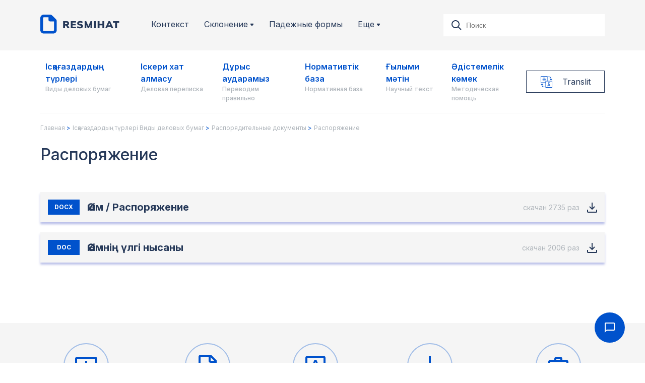

--- FILE ---
content_type: text/html; charset=UTF-8
request_url: https://resmihat.kz/documents/category/15
body_size: 16369
content:
<!DOCTYPE html>
<!--[if lt IE 7 ]>
<html class="ie ie6" lang="en"> <![endif]-->
<!--[if IE 7 ]>
<html class="ie ie7" lang="en"> <![endif]-->
<!--[if IE 8 ]>
<html class="ie ie8" lang="en"> <![endif]-->
<!--[if (gte IE 9)|!(IE)]><!-->
<html lang="ru"> <!--<![endif]-->

<head>
    <meta charset="utf-8">

    <title>Все документы на казахском языке, деловые письма на казахском, образцы, оформление документов, делопроизводство, законодательство - resmihat</title>
    <meta name="keywords" content="письма на казахском языке,документы на казахском,документы на казахском языке,все документы на казахском языке,образцы документов на казахском,образцы документов на казахском языке,деловые письма на казахском,официальные документы на казахском ">
    <meta name="description" content="Все документы на казахском языке в одном месте! Вы можете скачать и распечатать образцы документов на казахском языке, деловые письма с переводом, увидеть правильное оформление документов, делопроизводство, законодательство">
    <meta property="og:url" content="https://resmihat.kz/documents/category/15"/>
    <meta property="og:type" content="website"/>
    <meta property="og:title" content="Все документы на казахском языке, деловые письма на казахском, образцы, оформление документов, делопроизводство, законодательство - resmihat"/>
    <meta property="og:description" content="Все документы на казахском языке в одном месте! Вы можете скачать и распечатать образцы документов на казахском языке, деловые письма с переводом, увидеть правильное оформление документов, делопроизводство, законодательство"/>
    <meta property="og:image" content="https://resmihat.kz/img/logo.svg"/>

    <meta http-equiv="X-UA-Compatible" content="IE=edge">
    <meta name="viewport" content="width=device-width, initial-scale=1, maximum-scale=1">

    <link rel="stylesheet" href="https://resmihat.kz/css/owl.carousel.min.css">
    <link rel="stylesheet" href="https://resmihat.kz/css/owl.theme.default.min.css">
    <link rel="stylesheet" href="https://resmihat.kz/css/bootstrap-grid.min.css">
    <link rel="stylesheet" href="https://resmihat.kz/css/main.css?v=1662842928">
    <link rel="stylesheet" href="https://resmihat.kz/css/media.css?v=1656925082">

    <link rel="stylesheet" href="https://resmihat.kz/css/penplate.css">
    <link rel="stylesheet" href="https://resmihat.kz/css/datepicker.min.css">

    <link rel="stylesheet" href="https://resmihat.kz/css/chatbot.css?v=1669149723">
    <link rel="stylesheet" href="https://resmihat.kz/css/interview.css?v=1669037045">
    <link rel="stylesheet" href="https://resmihat.kz/css/my.css?v=1663145461">

</head>

<body>
<!-- Yandex.Metrika counter -->
<script type="text/javascript">
    (function (m, e, t, r, i, k, a) {
        m[i] = m[i] || function () {
            (m[i].a = m[i].a || []).push(arguments)
        };
        m[i].l = 1 * new Date();
        k = e.createElement(t), a = e.getElementsByTagName(t)[0], k.async = 1, k.src = r, a.parentNode.insertBefore(k, a)
    })
    (window, document, "script", "https://mc.yandex.ru/metrika/tag.js", "ym");
    ym(62511937, "init", {
        clickmap: true,
        trackLinks: true,
        accurateTrackBounce: true,
        webvisor: true
    });
</script>
<noscript>
    <div><img src="https://mc.yandex.ru/watch/62511937" style="position:absolute; left:-9999px;" alt=""/></div>
</noscript>
<!-- /Yandex.Metrika counter -->

<div id="wrapper">
    <header class="header">
        <div class="top-head-bx">
            <div class="container">
                <div class="wrap">
                    <div class="logo"><a href="https://resmihat.kz"><img src="https://resmihat.kz/img/logo.svg?v=1656841608" alt=""></a></div>

                    <div class="form-wr">
                        <div class="form-bx">
                            <form action="https://resmihat.kz/search/result" class="search-form">
                                <input type="text" name="q" placeholder="Поиск">
                            </form>
                            <div class="hint-overlay hint-search-overlay"></div>
                            <div class="hint-item hint-left-arr hint-search">
                                <div class="arr"><img src="https://resmihat.kz/img/arrow1.svg" alt=""></div>
                                <div class="t">Выполняйте быстрый поиск по сайту</div>
                                <a href="" class="bt" next-hint="nav">Далее</a>
                            </div>
                        </div>
                        <div class="lk-btn-bx" style="display: none;">
                            <a href="" class="lk-btn pop-enter"><img src="https://resmihat.kz/img/lk.svg" alt=""></a>
                            <div class="hint-overlay hint-lk-overlay"></div>
                            <div class="hint-item hint-right-arr hint-lk">
                                <div class="arr"><img src="https://resmihat.kz/img/arrow2.svg" alt=""></div>
                                <div class="t">Для получения доступа к расширенным возможностям портала, Вам необходимо авторизоваться.</div>
                                <a href="" class="bt">Далее</a>
                            </div>
                        </div>
                    </div>
                </div>
            </div>
        </div>
        <div class="mnu-head-bx">
            <div class="container">
                <div class="wrap">
                    <div class="toggle_mnu">
						<span class="sandwich">
						<span class="sw-topper"></span>
						<span class="sw-bottom"></span>
						<span class="sw-footer"></span>
						</span>
                    </div>
                    <div class="nav-bx">
                        <div class="close-nav"><img src="https://resmihat.kz/img/close.svg" alt=""></div>
                        <ul class="mnu">
                            <li><a href="https://resmihat.kz/translate/context">Контекст</a></li>
                            <li>
                                <a href="" onclick="return false">Склонение <img src="https://resmihat.kz/img/mnu-arr.svg" alt=""></a>
                                <ul class="drop-mnu">
                                    <li><a href="https://resmihat.kz/case/morpho">Морфо - склонение существительных</a></li>
                                    <li><a href="https://resmihat.kz/case/num">Просклонять число</a></li>
                                    <li><a href="https://resmihat.kz/case/month">Просклонять месяц</a></li>
                                    <li><a href="https://resmihat.kz/case/day_week">Просклонять день недели</a></li>
                                    <li><a href="https://resmihat.kz/case/posts">Просклонять названия должностей</a></li>
                                </ul>
                            </li>
                            <li><a href="https://resmihat.kz/case">Падежные формы</a></li>
                            <li>
                                <a href="" onclick="return false">Еще <img src="https://resmihat.kz/img/mnu-arr.svg" alt=""></a>
                                <ul class="drop-mnu">
                                    <li><a href="https://resmihat.kz/translate?text=">Словарь</a></li>
                                    <li><a href="https://resmihat.kz/case/sum_words">Сумма прописью</a></li>
                                    <li><a href="https://resmihat.kz/case/date">Дата прописью</a></li>
                                </ul>
                            </li>
                        </ul>
                        <ul class="nav">
                                                                                                                                                        <li>
                                    <a href=""  onclick="return false;" ><span class="s1">Ісқағаздардың түрлері</span><span class="s2">Виды деловых бумаг</span></a>
                                                                            <div class="nav-drop-bx">
                                            <div class="row">
                                                <div class="col-lg-6">
                                                                                                                                                                                                                                                                                    <div class="bx">
                                                                <div class="h3"><a href="" onclick="return false;">Личные документы</a></div>
                                                                <ul class="links">
                                                                                                                                                                                                                <li><a href="https://resmihat.kz/documents/32">Заявление</a></li>
                                                                                                                                            <li><a href="https://resmihat.kz/documents/58">Автобиография</a></li>
                                                                                                                                            <li><a href="https://resmihat.kz/documents/95">Резюме</a></li>
                                                                                                                                    </ul>
                                                            </div>
                                                                                                                                                                                                                                                                                        <div class="bx">
                                                                <div class="h3"><a href="" onclick="return false;">Распорядительные документы</a></div>
                                                                <ul class="links">
                                                                                                                                                                                                                <li><a href="https://resmihat.kz/documents/114">Структура распорядительных документов</a></li>
                                                                                                                                            <li><a href="https://resmihat.kz/documents/116">Приказы по основной деятельности</a></li>
                                                                                                                                            <li><a href="https://resmihat.kz/documents/57">Шаблоны приказов по личному составу</a></li>
                                                                                                                                            <li><a href="https://resmihat.kz/documents/category/14">Выписка из приказа</a></li>
                                                                                                                                            <li><a href="https://resmihat.kz/documents/category/15">Распоряжение</a></li>
                                                                                                                                    </ul>
                                                            </div>
                                                                                                                                                                                                                                                                                        <div class="bx">
                                                                <div class="h3"><a href="" onclick="return false;">Административно-организационные документы</a></div>
                                                                <ul class="links">
                                                                                                                                                                                                                <li><a href="https://resmihat.kz/documents/category/182">Формы и образцы документов</a></li>
                                                                                                                                            <li><a href="https://resmihat.kz/documents/63">Договор: виды договоров, основные составляющие договора</a></li>
                                                                                                                                            <li><a href="https://resmihat.kz/documents/category/19">Правила составления и оформления должностных инструкций</a></li>
                                                                                                                                            <li><a href="https://resmihat.kz/documents/category/18">Положение, правило, инструкция</a></li>
                                                                                                                                    </ul>
                                                            </div>
                                                                                                                                                                                                                                                                                        <div class="bx">
                                                                <div class="h3"><a href="" onclick="return false;">Информационно-справочные документы</a></div>
                                                                <ul class="links">
                                                                                                                                                                                                                <li><a href="https://resmihat.kz/documents/category/181">Пояснительная записка</a></li>
                                                                                                                                            <li><a href="https://resmihat.kz/documents/130">Справка</a></li>
                                                                                                                                            <li><a href="https://resmihat.kz/documents/131">Акт</a></li>
                                                                                                                                            <li><a href="https://resmihat.kz/documents/150">Протокол. Особенности оформления</a></li>
                                                                                                                                            <li><a href="https://resmihat.kz/documents/category/33">Объяснительная записка</a></li>
                                                                                                                                            <li><a href="https://resmihat.kz/documents/category/34">Служебная записка</a></li>
                                                                                                                                    </ul>
                                                            </div>
                                                                                                                                                                                                                                </div>
                                                            <div class="col-lg-6">
                                                                                                                                                                            <div class="bx">
                                                                <div class="h3"><a href="" onclick="return false;">Шаблоны приказов (распоряжений) по личному составу в соответствии с новым Трудовым кодексом РК / ҚР Еңбек кодесінің жаңа нұсқасына сәйкес жеке құрам бойынша бұйрықтардың (өкімдердің) үлгі нұсқалары</a></div>
                                                                <ul class="links">
                                                                                                                                                                                                                <li><a href="https://resmihat.kz/documents/180">Оформление трудовых отношений  /  Еңбек қатынастарын ресімдеу</a></li>
                                                                                                                                            <li><a href="https://resmihat.kz/documents/222">Расторжение трудовых отношений  /  Еңбек қатынастарын бұзу</a></li>
                                                                                                                                            <li><a href="https://resmihat.kz/documents/224">Перевод    /   Ауыстыру</a></li>
                                                                                                                                            <li><a href="https://resmihat.kz/documents/228"> Временный перевод на другую работу   /    Басқа жұмысқа уақытша ауыстыру  </a></li>
                                                                                                                                            <li><a href="https://resmihat.kz/documents/232"> Изменение условий труда   /   Еңбек жағдайларының өзгеруі.</a></li>
                                                                                                                                            <li><a href="https://resmihat.kz/documents/219">Еңбек шартын жасасу талаптарының бұзылуы / Нарушение условий заключения трудового договора</a></li>
                                                                                                                                            <li><a href="https://resmihat.kz/documents/234">Отпуск  /  Демалыс</a></li>
                                                                                                                                            <li><a href="https://resmihat.kz/documents/259">Дисциплинарные взыскания  /  Тәртіптік жазалар</a></li>
                                                                                                                                            <li><a href="https://resmihat.kz/documents/262">Возложение обязанностей   /    Міндеттерді жүктеу.</a></li>
                                                                                                                                            <li><a href="https://resmihat.kz/documents/266"> Отстранение   /   Жұмыстан шеттету</a></li>
                                                                                                                                            <li><a href="https://resmihat.kz/documents/275">Командирование   /    Іссапарға жіберу</a></li>
                                                                                                                                            <li><a href="https://resmihat.kz/documents/280">Поощрение   /   Көтермелеу</a></li>
                                                                                                                                            <li><a href="https://resmihat.kz/documents/283">Материальная помощь   /   Материалдық көмек.</a></li>
                                                                                                                                            <li><a href="https://resmihat.kz/documents/288"> Әйелдерге жүктілігі мен босануы бойынша; Бала күтімі бойынша демалыстағыларға</a></li>
                                                                                                                                            <li><a href="https://resmihat.kz/documents/287">Смерть близкого родственника / Жақын туысының қайтыс болуы</a></li>
                                                                                                                                    </ul>
                                                            </div>
                                                                                                                                                            </div>
                                            </div>
                                        </div>
                                                                    </li>
                                                                                                                            <li>
                                    <a href=""  onclick="return false;" ><span class="s1">Іскери хат алмасу</span><span class="s2">Деловая переписка</span></a>
                                                                            <div class="nav-drop-bx">
                                            <div class="row">
                                                <div class="col-lg-6">
                                                                                                                                                                                                                                                                                    <ul class="links">
                                                                <li><a href="https://resmihat.kz/documents/55">Порядок подготовки и оформления письма</a></li>
                                                            </ul>
                                                                                                                                                                                                                                                                                        <ul class="links">
                                                                <li><a href="https://resmihat.kz/documents/54">Реквизиты делового письма</a></li>
                                                            </ul>
                                                                                                                                                                                                                                                                                        <ul class="links">
                                                                <li><a href="https://resmihat.kz/documents/166">Классификация деловых писем</a></li>
                                                            </ul>
                                                                                                                                                                                                                                                                                        <ul class="links">
                                                                <li><a href="https://resmihat.kz/documents/category/135">Виды деловых писем </a></li>
                                                            </ul>
                                                                                                                                                                                                                                                                                        <ul class="links">
                                                                <li><a href="https://resmihat.kz/documents/category/61">Стилистические особенности деловых писем</a></li>
                                                            </ul>
                                                                                                                                                                                                                                </div>
                                                            <div class="col-lg-6">
                                                                                                                                                                            <ul class="links">
                                                                <li><a href="https://resmihat.kz/documents/category/63">Языковые конструкции в тексте деловых писем</a></li>
                                                            </ul>
                                                                                                                                                                                                                                                                                        <ul class="links">
                                                                <li><a href="https://resmihat.kz/documents/category/62">Служебные записки</a></li>
                                                            </ul>
                                                                                                                                                                                                                                                                                        <ul class="links">
                                                                <li><a href="https://resmihat.kz/documents/category/109">Образцы служебных записок</a></li>
                                                            </ul>
                                                                                                                                                                                                                                                                                        <ul class="links">
                                                                <li><a href="https://resmihat.kz/documents/category/194">Жеке және заңды тұлғалардың өтініштері / Формы заявлений физических и юридических лиц</a></li>
                                                            </ul>
                                                                                                                                                            </div>
                                            </div>
                                        </div>
                                                                    </li>
                                                                                                                            <li>
                                    <a href=" https://resmihat.kz/documents/category/183 " ><span class="s1">Дұрыс аударамыз</span><span class="s2">Переводим правильно</span></a>
                                                                    </li>
                                                                                                                            <li>
                                    <a href=""  onclick="return false;" ><span class="s1">Нормативтік база</span><span class="s2">Нормативная база</span></a>
                                                                            <div class="nav-drop-bx">
                                            <div class="row">
                                                <div class="col-lg-6">
                                                                                                                                                                                                                                                                                    <ul class="links">
                                                                <li><a href="https://resmihat.kz/documents/133">Порядок подготовки и оформления акта</a></li>
                                                            </ul>
                                                                                                                                                                                                                                                                                        <ul class="links">
                                                                <li><a href="https://resmihat.kz/documents/94">Порядок документирования, подготовки и оформления документов / Құжаттама жасау, құжаттарды дайындау мен рәсімдеу тәртібі</a></li>
                                                            </ul>
                                                                                                                                                                                                                                                                                        <div class="bx">
                                                                <div class="h3"><a href="" onclick="return false;">Порядок оформления реквизитов документа /  Құжат деректемелерін рәсімдеу тәртібі</a></div>
                                                                <ul class="links">
                                                                                                                                                                                                                <li><a href="https://resmihat.kz/documents/category/187">Құжаттың мәтіні тармақтарға бөліне алады</a></li>
                                                                                                                                            <li><a href="https://resmihat.kz/documents/84">Ұйым деректемелері: эмблема, атауы, анықтамалық деректері / Реквизиты организации: эмблема, наименование, справочные данные</a></li>
                                                                                                                                            <li><a href="https://resmihat.kz/documents/86">Құжаттың күні, тіркеу нөмірі, дайындалған жері / Дата, регистрационный номер, место составления документа</a></li>
                                                                                                                                            <li><a href="https://resmihat.kz/documents/87">Құжаттың жолдануы / Адресование документа</a></li>
                                                                                                                                            <li><a href="https://resmihat.kz/documents/88">Құжатты бекіту / Утверждение документа</a></li>
                                                                                                                                            <li><a href="https://resmihat.kz/documents/89">Бұрыштама / Резолюция</a></li>
                                                                                                                                            <li><a href="https://resmihat.kz/documents/328">Бұрыштама үлгісі</a></li>
                                                                                                                                            <li><a href="https://resmihat.kz/documents/90">Құжат мәтінінің тақырыбы. Бақылау туралы белгі. Құжат мәтіні. / Заголовок к тексту. Отметка о контроле. Текст документа</a></li>
                                                                                                                                            <li><a href="https://resmihat.kz/documents/91">Қосымша / Приложение</a></li>
                                                                                                                                            <li><a href="https://resmihat.kz/documents/92">Қол қою / Подпись</a></li>
                                                                                                                                            <li><a href="https://resmihat.kz/documents/93">Құжат жобасын келісу және құжатқа бұрыштама қою / Согласование и визирование документа</a></li>
                                                                                                                                            <li><a href="https://resmihat.kz/documents/85">Ұйымның мөр бедері / Оттиск печати</a></li>
                                                                                                                                    </ul>
                                                            </div>
                                                                                                                                                                                                                                </div>
                                                            <div class="col-lg-6">
                                                                                                                                                                            <div class="bx">
                                                                <div class="h3"><a href="" onclick="return false;">Законодательство</a></div>
                                                                <ul class="links">
                                                                                                                                                                                                                <li><a href="https://resmihat.kz/documents/category/185">Постановление</a></li>
                                                                                                                                            <li><a href="https://resmihat.kz/documents/158">Закон о языках</a></li>
                                                                                                                                            <li><a href="https://resmihat.kz/documents/159">Трудовой кодекс</a></li>
                                                                                                                                            <li><a href="https://resmihat.kz/documents/160">О служебных командировках</a></li>
                                                                                                                                            <li><a href="https://resmihat.kz/documents/161">Вредные условия труда, дополнительный список</a></li>
                                                                                                                                            <li><a href="https://resmihat.kz/documents/162">О пенсионном обеспечении</a></li>
                                                                                                                                            <li><a href="https://resmihat.kz/documents/163">Перечень должностей гражданских служащих </a></li>
                                                                                                                                            <li><a href="https://resmihat.kz/documents/164">Средняя заработная плата</a></li>
                                                                                                                                            <li><a href="https://resmihat.kz/documents/165">Типовые правила</a></li>
                                                                                                                                    </ul>
                                                            </div>
                                                                                                                                                            </div>
                                            </div>
                                        </div>
                                                                    </li>
                                                                                                                            <li>
                                    <a href=""  onclick="return false;" ><span class="s1">Ғылыми мәтін</span><span class="s2">Научный текст</span></a>
                                                                            <div class="nav-drop-bx">
                                            <div class="row">
                                                <div class="col-lg-6">
                                                                                                                                                                                                                                                                                    <ul class="links">
                                                                <li><a href="https://resmihat.kz/documents/427">Основные понятия методики обучения языку / Тілді оқыту әдістемесінің негізгі түсініктері</a></li>
                                                            </ul>
                                                                                                                                                                                                                                                                                        <ul class="links">
                                                                <li><a href="https://resmihat.kz/documents/category/110">Устойчивые конструкции, употребляющиеся в рецензиях</a></li>
                                                            </ul>
                                                                                                                                                                                                                                                                                        <ul class="links">
                                                                <li><a href="https://resmihat.kz/documents/category/65">Особенности научного стиля</a></li>
                                                            </ul>
                                                                                                                                                                                                                                                                                        <ul class="links">
                                                                <li><a href="https://resmihat.kz/documents/category/66">Композиция научного письменного текста</a></li>
                                                            </ul>
                                                                                                                                                                                                                                                                                        <ul class="links">
                                                                <li><a href="https://resmihat.kz/documents/category/67">Аннотация</a></li>
                                                            </ul>
                                                                                                                                                                                                                                                                                        <ul class="links">
                                                                <li><a href="https://resmihat.kz/documents/category/68">Реферат</a></li>
                                                            </ul>
                                                                                                                                                                                                                                                                                        <ul class="links">
                                                                <li><a href="https://resmihat.kz/documents/category/69">Модель реферата научной статьи</a></li>
                                                            </ul>
                                                                                                                                                                                                                                </div>
                                                            <div class="col-lg-6">
                                                                                                                                                                            <ul class="links">
                                                                <li><a href="https://resmihat.kz/documents/category/70">Список языковых конструкций для реферативного изложения Рецензия и отзыв</a></li>
                                                            </ul>
                                                                                                                                                                                                                                                                                        <ul class="links">
                                                                <li><a href="https://resmihat.kz/documents/category/71">Список глаголов, употребляющихся при аннотировании, реферировании и рецензировании</a></li>
                                                            </ul>
                                                                                                                                                                                                                                                                                        <ul class="links">
                                                                <li><a href="https://resmihat.kz/documents/category/72">Список оценочных конструкций</a></li>
                                                            </ul>
                                                                                                                                                                                                                                                                                        <ul class="links">
                                                                <li><a href="https://resmihat.kz/documents/category/73">Список определений оценочного характера</a></li>
                                                            </ul>
                                                                                                                                                                                                                                                                                        <ul class="links">
                                                                <li><a href="https://resmihat.kz/documents/390">Глаголы в научном тексте</a></li>
                                                            </ul>
                                                                                                                                                            </div>
                                            </div>
                                        </div>
                                                                    </li>
                                                                                                                            <li>
                                    <a href=""  onclick="return false;" ><span class="s1">Әдістемелік көмек </span><span class="s2"> Методическая помощь</span></a>
                                                                            <div class="nav-drop-bx">
                                            <div class="row">
                                                <div class="col-lg-6">
                                                                                                                                                                                                                                                                                    <ul class="links">
                                                                <li><a href="https://resmihat.kz/documents/category/186">Қысқартылған сөздерді (аббревиатураларды) қолдану</a></li>
                                                            </ul>
                                                                                                                                                                                                                                                                                        <ul class="links">
                                                                <li><a href="https://resmihat.kz/documents/category/105">Словари</a></li>
                                                            </ul>
                                                                                                                                                                                                                                                                                        <ul class="links">
                                                                <li><a href="https://resmihat.kz/documents/42">Перечень типовых документов</a></li>
                                                            </ul>
                                                                                                                                                                                                                                                                                        <ul class="links">
                                                                <li><a href="https://resmihat.kz/documents/149">Словарь сокращенных слов  /  Қысқарған сөздер сөздігі</a></li>
                                                            </ul>
                                                                                                                                                                                                                                                                                        <ul class="links">
                                                                <li><a href="https://resmihat.kz/documents/category/183">Переводим правильно/ Дұрыс аударамыз (Рекомендации по письменному переводу)</a></li>
                                                            </ul>
                                                                                                                                                                                                                                                                                        <ul class="links">
                                                                <li><a href="https://resmihat.kz/documents/category/184">Грамотно пишем/ Сауатты жазамыз</a></li>
                                                            </ul>
                                                                                                                                                                                                                                                                                        <ul class="links">
                                                                <li><a href="https://resmihat.kz/case/abbr"> Аббревиатура</a></li>
                                                            </ul>
                                                                                                                                                                                                                                                                                        <ul class="links">
                                                                <li><a href="https://resmihat.kz/documents/category/155">Материалы</a></li>
                                                            </ul>
                                                                                                                                                                                                                                                                                        <div class="bx">
                                                                <div class="h3"><a href="" onclick="return false;">Сатып алу бойынша бұйрықтар / Приказы по закупкам</a></div>
                                                                <ul class="links">
                                                                                                                                                                                                                <li><a href="https://resmihat.kz/documents/443">Приказ о проведении госзакупок способом из одного источника</a></li>
                                                                                                                                            <li><a href="https://resmihat.kz/documents/444">Приказ об определении организатора госзакупок</a></li>
                                                                                                                                            <li><a href="https://resmihat.kz/documents/445">Приказ на согласительную комиссию</a></li>
                                                                                                                                            <li><a href="https://resmihat.kz/documents/446">Шаблон приказа о создании экспертной комиссии</a></li>
                                                                                                                                            <li><a href="https://resmihat.kz/documents/447">Приказ об утверждении конкурсной документации</a></li>
                                                                                                                                            <li><a href="https://resmihat.kz/documents/448">Об утверждении состава конкурсной комиссии</a></li>
                                                                                                                                            <li><a href="https://resmihat.kz/documents/449">Шаблон приказа о проведении гос. закупок</a></li>
                                                                                                                                    </ul>
                                                            </div>
                                                                                                                                                                                                                                                                                        <div class="bx">
                                                                <div class="h3"><a href="" onclick="return false;">Профессиональный казахский/ Кәсіби қазақ тілі</a></div>
                                                                <ul class="links">
                                                                                                                                                                                                                <li><a href="https://resmihat.kz/documents/450">1-сабақ. Біздің ұжым, менің әріптестерім </a></li>
                                                                                                                                            <li><a href="https://resmihat.kz/documents/451">2-сабақ. Мәжілісте қандай мәселелер қаралды?</a></li>
                                                                                                                                    </ul>
                                                            </div>
                                                                                                                                                                                                                                </div>
                                                            <div class="col-lg-6">
                                                                                                                                                                            <div class="bx">
                                                                <div class="h3"><a href="" onclick="return false;">Сатып алу құжаттары / Документы по закупкам</a></div>
                                                                <ul class="links">
                                                                                                                                                                                                                <li><a href="https://resmihat.kz/documents/435">Типовая форма договора о закупке работ способом открытого тендера</a></li>
                                                                                                                                            <li><a href="https://resmihat.kz/documents/436">Типовая форма договора о закупке работ способом запроса ценовых предложений</a></li>
                                                                                                                                            <li><a href="https://resmihat.kz/documents/437">Типовая форма договора о закупках товаров способом открытого тендера</a></li>
                                                                                                                                            <li><a href="https://resmihat.kz/documents/438">Типовая форма договора о закупках товаров способом запроса ценовых предложений</a></li>
                                                                                                                                            <li><a href="https://resmihat.kz/documents/439">Типовая форма договора о закупке услуг способом открытого тендера</a></li>
                                                                                                                                            <li><a href="https://resmihat.kz/documents/440">Типовая форма договора о закупке услуг способом запроса ценовых предложений</a></li>
                                                                                                                                            <li><a href="https://resmihat.kz/documents/441">Приложение  -  Перечень приобретаемых работ</a></li>
                                                                                                                                            <li><a href="https://resmihat.kz/documents/442">Приложение - Акт приемки-передачи товара по договору о закупках товаров</a></li>
                                                                                                                                    </ul>
                                                            </div>
                                                                                                                                                            </div>
                                            </div>
                                        </div>
                                                                    </li>
                                                                                                                        </ul>
                        <div class="hint-overlay hint-nav-overlay"></div>
                        <div class="hint-item hint-left-arr hint-nav">
                            <div class="arr"><img src="https://resmihat.kz/img/arrow1.svg" alt=""></div>
                            <div class="t">Для оформления документов и деловых писем воспользуйтесь нашим меню. В категориях меню представлены основные разделы портала и их подкатегории.</div>
                            <a href="" class="bt" next-hint="translit">Далее</a>
                        </div>
                    </div>
                    <div class="translit-btn-bx">
                        <a href="https://resmihat.kz/translit" class="btn-translit">
                            <svg width="23" height="23" viewBox="0 0 23 23" fill="none" xmlns="http://www.w3.org/2000/svg">
                                <path
                                    d="M14.6363 1.568C14.6363 1.27957 14.8705 1.04539 15.1591 1.04539H17.2501C19.2677 1.04539 20.909 2.68674 20.909 4.70436V6.57883L22.107 5.38083C22.3109 5.17693 22.6422 5.17693 22.8461 5.38083C23.05 5.58473 23.05 5.91603 22.8461 6.11993L20.7436 8.22246C20.7426 8.22246 20.7426 8.22246 20.7426 8.22351C20.6944 8.26744 20.6412 8.30192 20.5847 8.32485C20.5296 8.34777 20.4667 8.36142 20.402 8.36352H20.4009H20.3999H20.3862H20.3726H20.3715H20.3705C20.3057 8.36142 20.2429 8.34777 20.1865 8.3238C20.1289 8.30087 20.0768 8.26621 20.0287 8.22246L17.9251 6.1189C17.7212 5.915 17.7212 5.58371 17.9251 5.3798C18.129 5.1759 18.4603 5.1759 18.6642 5.3798L19.8636 6.57905V4.7044C19.8636 3.26383 18.6917 2.09083 17.2499 2.09083H15.1589C14.8705 2.09083 14.6363 1.85661 14.6363 1.568ZM7.84072 20.909H5.74975C4.30918 20.909 3.13618 19.736 3.13618 18.2955V16.421L4.33418 17.619C4.53808 17.8229 4.86938 17.8229 5.07329 17.619C5.27718 17.4151 5.27718 17.0838 5.07329 16.8799L2.97076 14.7774C2.96866 14.7774 2.96866 14.7774 2.96971 14.7763C2.92263 14.7324 2.86837 14.6979 2.81184 14.675C2.75566 14.652 2.69405 14.6384 2.62912 14.6363H2.62807H2.62702H2.60094H2.59989H2.59884C2.53409 14.6384 2.47231 14.652 2.41595 14.676C2.35837 14.699 2.30516 14.7336 2.25808 14.7774C2.25703 14.7784 2.25808 14.7784 2.25703 14.7784L0.154508 16.8809C-0.049391 17.0848 -0.049391 17.4161 0.154508 17.62C0.358407 17.8239 0.689705 17.8239 0.893613 17.62L2.09076 16.4208V18.2954C2.09076 20.3131 3.73211 21.9544 5.74991 21.9544H7.84087C8.12931 21.9544 8.36348 21.7202 8.36348 21.4318C8.36348 21.1432 8.12933 20.909 7.84072 20.909ZM23 9.93178V22.4772C23 22.7658 22.7658 23 22.4772 23H9.93178C9.64317 23 9.40899 22.7658 9.40899 22.4772V13.591H0.522786C0.234178 13.591 0 13.3568 0 13.0682V0.522786C0 0.234179 0.234178 0 0.522786 0H13.0682C13.3568 0 13.591 0.234179 13.591 0.522786V9.40899H22.4772C22.7658 9.40899 23 9.64317 23 9.93178ZM9.93168 9.40899H12.5453V1.04566H1.04557V12.5458H9.40935V9.93222C9.40917 9.64344 9.64335 9.40926 9.93195 9.40926L9.93168 9.40899ZM21.9542 10.4546H10.4546V21.9547H21.9547L21.9542 10.4546Z"
                                    fill="#0052CC"/>
                                <path
                                    d="M6.5396 3.39691C6.27318 3.39691 5.99843 3.42744 5.71535 3.4885C5.43782 3.5551 5.17695 3.64946 4.93273 3.77157C4.6885 3.89923 4.48591 4.05742 4.32494 4.24614C4.25279 4.3294 4.21671 4.42376 4.21671 4.52922C4.22226 4.63468 4.27499 4.72626 4.3749 4.80397C4.47481 4.88168 4.58027 4.90943 4.69128 4.88723C4.80784 4.86503 4.92162 4.79842 5.03264 4.68741C5.15475 4.5764 5.28241 4.47926 5.41562 4.39601C5.55439 4.3183 5.71258 4.25724 5.89019 4.21284C6.07336 4.17399 6.28983 4.15456 6.5396 4.15456C6.99475 4.15456 7.39161 4.26279 7.73019 4.47926C8.06877 4.69573 8.32965 4.99546 8.51282 5.37845C8.70153 5.76144 8.79589 6.19993 8.79589 6.69393C8.79589 7.19347 8.71264 7.63752 8.54612 8.02605C8.38515 8.41459 8.14926 8.71987 7.83843 8.94189C7.5276 9.16391 7.15016 9.27492 6.70612 9.27492C6.22877 9.27492 5.82636 9.16113 5.49888 8.93356C5.17695 8.70599 4.93273 8.39516 4.76621 8.00107C4.59969 7.60699 4.50811 7.15462 4.49146 6.64397L4.00856 7.02696L9.17888 7.02696L9.17888 6.27764L4.29997 6.27764C4.14455 6.27764 4.01411 6.32481 3.90865 6.41917C3.80874 6.51908 3.75879 6.64675 3.75879 6.80216C3.75879 7.2573 3.83095 7.67914 3.97526 8.06768C4.11957 8.46177 4.31939 8.8059 4.57472 9.10008C4.83559 9.39426 5.14365 9.6246 5.49888 9.79112C5.85411 9.95764 6.24265 10.0409 6.66449 10.0409C7.09188 10.0409 7.48319 9.95764 7.83843 9.79112C8.19366 9.63015 8.50172 9.39981 8.76259 9.10008C9.02902 8.80035 9.23439 8.44512 9.3787 8.03438C9.52301 7.62919 9.59517 7.18237 9.59517 6.69393C9.59517 6.21103 9.51746 5.76699 9.36205 5.3618C9.21218 4.96216 8.99849 4.61525 8.72096 4.32107C8.44899 4.0269 8.12706 3.79932 7.75517 3.63836C7.38328 3.47739 6.9781 3.39691 6.5396 3.39691Z"
                                    fill="#0052CC"/>
                                <path fill-rule="evenodd" clip-rule="evenodd"
                                      d="M5.69279 3.38707L5.69162 3.38735C5.40674 3.45572 5.13836 3.55273 4.88674 3.67854L4.8859 3.67896L4.88507 3.67939C4.63047 3.81248 4.41705 3.97858 4.24656 4.17837C4.159 4.27955 4.11319 4.39773 4.11319 4.52927L4.11319 4.53201L4.11334 4.53474C4.12079 4.67636 4.193 4.79396 4.31156 4.88617C4.43205 4.97989 4.56756 5.01812 4.71176 4.98943C4.85362 4.96229 4.98453 4.88279 5.10497 4.76286C5.22152 4.65709 5.34293 4.56475 5.4692 4.48565C5.59784 4.41389 5.74589 4.35653 5.91417 4.31431C6.08797 4.27762 6.29626 4.25869 6.54016 4.25869C6.97814 4.25869 7.35499 4.3626 7.67469 4.567C7.99598 4.77242 8.2442 5.0569 8.41949 5.42341L8.42001 5.42451C8.53234 5.65246 8.61029 5.90196 8.65318 6.17362L4.30052 6.17362C4.12222 6.17362 3.96629 6.22851 3.83982 6.34167L3.83766 6.34359L3.83562 6.34564C3.71415 6.46711 3.65527 6.62223 3.65527 6.80221C3.65527 7.26843 3.7292 7.70259 3.87817 8.10374C4.02649 8.5087 4.23248 8.86395 4.49668 9.16835L4.4974 9.16919C4.76766 9.47394 5.08717 9.71286 5.45526 9.88541C5.82534 10.0589 6.22911 10.145 6.66505 10.145C7.10608 10.145 7.51245 10.0591 7.88255 9.88569C8.25124 9.71852 8.57103 9.47928 8.8413 9.16886C9.11723 8.85832 9.32903 8.49127 9.47737 8.06915C9.62613 7.6514 9.6998 7.19265 9.6998 6.69398C9.6998 6.19992 9.62029 5.74321 9.45992 5.32497C9.30554 4.91341 9.08486 4.55471 8.79757 4.25008C8.51572 3.94533 8.18192 3.70948 7.79707 3.5429C7.41109 3.37584 6.99169 3.29289 6.54016 3.29289C6.26575 3.29289 5.98363 3.32434 5.69397 3.38682L5.69279 3.38707ZM8.72152 4.32113C8.99904 4.61531 9.21274 4.96221 9.3626 5.36185C9.51802 5.76704 9.59573 6.21108 9.59573 6.69398C9.59573 7.18243 9.52357 7.62924 9.37926 8.03443C9.23494 8.44517 9.02957 8.8004 8.76315 9.10013C8.50227 9.39986 8.19422 9.63021 7.83898 9.79117C7.48375 9.95769 7.09244 10.0409 6.66505 10.0409C6.24321 10.0409 5.85467 9.95769 5.49944 9.79117C5.1442 9.62466 4.83615 9.39431 4.57527 9.10013C4.31995 8.80595 4.12013 8.46182 3.97582 8.06773C3.8669 7.77449 3.79908 7.46227 3.77237 7.13108C3.77112 7.11566 3.76997 7.1002 3.7689 7.0847C3.76253 6.99201 3.75935 6.89785 3.75935 6.80221C3.75935 6.6468 3.8093 6.51914 3.90921 6.41923C4.01467 6.32487 4.14511 6.27769 4.30052 6.27769L8.77258 6.27769C8.76843 6.24268 8.76373 6.20799 8.75849 6.17362C8.71469 5.88628 8.63298 5.62124 8.51337 5.3785C8.33021 4.99552 8.06933 4.69579 7.73075 4.47932C7.39217 4.26285 6.9953 4.15461 6.54016 4.15461C6.29039 4.15461 6.07392 4.17404 5.89075 4.21289C5.71313 4.2573 5.55494 4.31835 5.41618 4.39606C5.28297 4.47932 5.1553 4.57645 5.03319 4.68746C4.92218 4.79847 4.8084 4.86508 4.69184 4.88728C4.58082 4.90948 4.47536 4.88173 4.37545 4.80402C4.27555 4.72632 4.22282 4.63473 4.21726 4.52927C4.21726 4.42381 4.25334 4.32945 4.3255 4.2462C4.48647 4.05748 4.68906 3.89929 4.93328 3.77163C5.17751 3.64951 5.43838 3.55516 5.71591 3.48855C5.99898 3.42749 6.27374 3.39696 6.54016 3.39696C6.97865 3.39696 7.38384 3.47745 7.75573 3.63841C8.12761 3.79938 8.44954 4.02695 8.72152 4.32113ZM4.53306 7.13108C4.52824 7.0967 4.52382 7.06201 4.5198 7.02701L8.78347 7.02701C8.78067 7.062 8.77741 7.09669 8.7737 7.13108C8.73862 7.45648 8.66294 7.75482 8.54668 8.02611C8.38571 8.41464 8.14981 8.71992 7.83898 8.94194C7.52815 9.16396 7.15072 9.27497 6.70668 9.27497C6.22933 9.27497 5.82692 9.16119 5.49944 8.93362C5.17751 8.70604 4.93328 8.39522 4.76677 8.00113C4.65527 7.73724 4.57736 7.44723 4.53306 7.13108ZM5.55917 8.84839C5.86595 9.06147 6.24647 9.1709 6.70668 9.1709C7.13267 9.1709 7.48806 9.06471 7.77849 8.85726C8.0719 8.64768 8.29624 8.3587 8.45053 7.98627L8.45102 7.98511C8.56145 7.72744 8.6344 7.44298 8.66901 7.13108L4.63817 7.13108C4.68169 7.43362 4.75672 7.70997 4.86263 7.96062C5.02221 8.33828 5.25459 8.63299 5.55917 8.84839Z"
                                      fill="#0052CC"/>
                                <path
                                    d="M13.7916 20.19C13.6362 20.19 13.5169 20.1234 13.4336 19.9902C13.3504 19.857 13.3421 19.7155 13.4087 19.5656L15.7482 13.979C15.8315 13.7847 15.9675 13.6876 16.1562 13.6876C16.356 13.6876 16.492 13.7847 16.5641 13.979L18.912 19.5823C18.9731 19.7377 18.962 19.8792 18.8787 20.0069C18.801 20.129 18.6817 20.19 18.5207 20.19C18.4374 20.19 18.357 20.1678 18.2793 20.1234C18.2071 20.0735 18.1544 20.0069 18.1211 19.9236L16.0563 14.7949H16.2894L14.1913 19.9236C14.1524 20.0124 14.0942 20.079 14.0164 20.1234C13.9443 20.1678 13.8694 20.19 13.7916 20.19ZM14.2329 18.758L14.5659 18.042H17.8297L18.1627 18.758H14.2329ZM15.2237 12.9882C15.0849 12.9882 14.9656 12.9411 14.8657 12.8467C14.7658 12.7468 14.7158 12.6274 14.7158 12.4887C14.7158 12.3555 14.7658 12.2389 14.8657 12.139C14.9656 12.0391 15.0849 11.9891 15.2237 11.9891C15.3569 11.9891 15.4735 12.0391 15.5734 12.139C15.6733 12.2389 15.7232 12.3555 15.7232 12.4887C15.7232 12.6274 15.6733 12.7468 15.5734 12.8467C15.4735 12.9411 15.3569 12.9882 15.2237 12.9882ZM17.072 12.9882C16.9332 12.9882 16.8139 12.9411 16.714 12.8467C16.6196 12.7468 16.5725 12.6274 16.5725 12.4887C16.5725 12.3555 16.6196 12.2389 16.714 12.139C16.8139 12.0391 16.9332 11.9891 17.072 11.9891C17.2052 11.9891 17.3218 12.0391 17.4217 12.139C17.5216 12.2389 17.5716 12.3555 17.5716 12.4887C17.5716 12.6274 17.5216 12.7468 17.4217 12.8467C17.3218 12.9411 17.2052 12.9882 17.072 12.9882Z"
                                    fill="#0052CC"/>
                                <path fill-rule="evenodd" clip-rule="evenodd"
                                      d="M14.1909 19.9237C14.152 20.0125 14.0937 20.0791 14.016 20.1235C13.9439 20.1679 13.8689 20.1901 13.7912 20.1901C13.6358 20.1901 13.5165 20.1235 13.4332 19.9903C13.35 19.8571 13.3416 19.7155 13.4082 19.5657L15.7478 13.9791C15.831 13.7848 15.967 13.6877 16.1557 13.6877C16.3556 13.6877 16.4916 13.7848 16.5637 13.9791L18.9116 19.5823C18.9726 19.7377 18.9615 19.8793 18.8783 20.0069C18.8006 20.1291 18.6812 20.1901 18.5203 20.1901C18.437 20.1901 18.3565 20.1679 18.2788 20.1235C18.2067 20.0735 18.1539 20.0069 18.1206 19.9237L17.6514 18.7581H14.6677L14.1909 19.9237ZM16.1715 15.0822L14.9606 18.0421H17.3631L16.1715 15.0822ZM17.209 17.938L16.1707 15.359L15.1156 17.938H17.209ZM14.7376 18.8621L14.2867 19.9643L14.2862 19.9654C14.2394 20.0724 14.1672 20.1566 14.0692 20.213C13.9825 20.266 13.8894 20.2942 13.7912 20.2942C13.5995 20.2942 13.447 20.2087 13.345 20.0454C13.2426 19.8817 13.2333 19.7039 13.3127 19.5245L15.6521 13.9381C15.6993 13.828 15.7646 13.738 15.8517 13.6758C15.9396 13.6131 16.0426 13.5836 16.1557 13.5836C16.273 13.5836 16.3792 13.6123 16.4681 13.6758C16.5561 13.7387 16.6189 13.8298 16.6605 13.9408L19.008 19.5432L19.0084 19.5443C19.0804 19.7274 19.0691 19.9046 18.9658 20.0633C18.8665 20.2189 18.7119 20.2942 18.5203 20.2942C18.4175 20.2942 18.3194 20.2666 18.2272 20.2139L18.2233 20.2116L18.2196 20.2091C18.1302 20.1472 18.0647 20.0641 18.024 19.9623L17.5811 18.8621H14.7376ZM14.7927 12.9214L14.7917 12.9204C14.6726 12.8013 14.6113 12.6557 14.6113 12.4888C14.6113 12.3261 14.6735 12.1836 14.7917 12.0655C14.9107 11.9465 15.0563 11.8851 15.2233 11.8851C15.3859 11.8851 15.5284 11.9474 15.6465 12.0655C15.7646 12.1836 15.8269 12.3261 15.8269 12.4888C15.8269 12.6557 15.7656 12.8013 15.6465 12.9204L15.6455 12.9214L15.6444 12.9224C15.5258 13.0344 15.384 13.0924 15.2233 13.0924C15.0582 13.0924 14.9132 13.0352 14.7938 12.9224L14.7927 12.9214ZM16.64 12.9204L16.6379 12.9182C16.5251 12.7988 16.468 12.6538 16.468 12.4888C16.468 12.328 16.5259 12.1862 16.6379 12.0676L16.6389 12.0665L16.64 12.0655C16.759 11.9465 16.9047 11.8851 17.0716 11.8851C17.2342 11.8851 17.3767 11.9474 17.4949 12.0655C17.613 12.1836 17.6752 12.3261 17.6752 12.4888C17.6752 12.6557 17.6139 12.8013 17.4949 12.9204L17.4938 12.9214L17.4927 12.9224C17.3742 13.0344 17.2323 13.0924 17.0716 13.0924C16.9065 13.0924 16.7616 13.0352 16.6421 12.9224L16.64 12.9204ZM14.8652 12.8468C14.9652 12.9411 15.0845 12.9883 15.2233 12.9883C15.3565 12.9883 15.473 12.9411 15.5729 12.8468C15.6729 12.7469 15.7228 12.6275 15.7228 12.4888C15.7228 12.3555 15.6729 12.239 15.5729 12.1391C15.473 12.0392 15.3565 11.9892 15.2233 11.9892C15.0845 11.9892 14.9652 12.0392 14.8652 12.1391C14.7653 12.239 14.7154 12.3555 14.7154 12.4888C14.7154 12.6275 14.7653 12.7469 14.8652 12.8468ZM16.7136 12.8468C16.8135 12.9411 16.9328 12.9883 17.0716 12.9883C17.2048 12.9883 17.3214 12.9411 17.4213 12.8468C17.5212 12.7469 17.5711 12.6275 17.5711 12.4888C17.5711 12.3555 17.5212 12.239 17.4213 12.1391C17.3214 12.0392 17.2048 11.9892 17.0716 11.9892C16.9328 11.9892 16.8135 12.0392 16.7136 12.1391C16.6192 12.239 16.572 12.3555 16.572 12.4888C16.572 12.6275 16.6192 12.7469 16.7136 12.8468Z"
                                      fill="#0052CC"/>
                            </svg>
                            <span>Translit</span>
                        </a>
                        <div class="hint-overlay hint-translit-overlay"></div>
                        <div class="hint-item hint-right-arr hint-translit">
                            <div class="arr"><img src="https://resmihat.kz/img/arrow2.svg" alt=""></div>
                            <div class="t">Раздел &quot;Translit&quot;, это онлайн-сервис автоматической транслитерации с кириллицы на латиницу согласно разработанной последней версии казахско-латинского алфавита.</div>
                            <a href="" class="bt" next-hint="lk">Далее</a>
                        </div>
                    </div>
                </div>
            </div>
        </div>
    </header>
    <main class="main">
            <div class="container">
        <ul class="breadcrumbs">
            <li><a href="https://resmihat.kz">Главная</a></li>
                        <li><a href="https://resmihat.kz/documents/category/1">Ісқағаздардың түрлері Виды деловых бумаг</a></li>
                                        <li><a href="https://resmihat.kz/documents/category/10">Распорядительные документы</a></li>
                        <li><a href="" onclick="return false;">Распоряжение</a></li>
        </ul>
        <h1 class="page-h1">Распоряжение</h1>
        <div class="docs-bx">
            <div class="docs-container">
                <div class="doc-item">
            <div class="format">DOCX</div>
            <div class="name"><a href="https://resmihat.kz/documents/365">Өкім / Распоряжение</a></div>
            <div class="load">
                <div class="t">скачан 2735 раз</div>
                <a href="https://resmihat.kz/documents/download/458"><img src="https://resmihat.kz/img/load.svg" alt=""></a>
            </div>
        </div>
                    <div class="doc-item">
            <div class="format">DOC</div>
            <div class="name"><a href="https://resmihat.kz/documents/366">Өкімнің үлгі нысаны</a></div>
            <div class="load">
                <div class="t">скачан 2006 раз</div>
                <a href="https://resmihat.kz/documents/download/459"><img src="https://resmihat.kz/img/load.svg" alt=""></a>
            </div>
        </div>
                </div>
                    </div>
    </div>
    </main>
    <footer class="footer">
        <div class="foot-top">
            <div class="container">
                <ul class="num-list">
                    <li>
                        <div class="ico"><img src="https://resmihat.kz/img/bot1.svg" alt=""></div>
                        <div class="t1">84 361</div>
                        <div class="t2">пользователей с нами</div>
                    </li>
                    <li>
                        <div class="ico"><img src="https://resmihat.kz/img/bot2.svg" alt=""></div>
                        <div class="t1">416</div>
                        <div class="t2">документов на сайте</div>
                    </li>
                    <li>
                        <div class="ico"><img src="https://resmihat.kz/img/bot3.svg" alt=""></div>
                        <div class="t1">19 672</div>
                        <div class="t2">слов в словаре</div>
                    </li>
                    <li>
                        <div class="ico"><img src="https://resmihat.kz/img/bot4.svg" alt=""></div>
                        <div class="t1">14 787</div>
                        <div class="t2">скачиваний документов</div>
                    </li>
                    <li>
                        <div class="ico"><img src="https://resmihat.kz/img/bot5.svg" alt=""></div>
                        <div class="t1">445</div>
                        <div class="t2">правовых документов</div>
                    </li>
                </ul>
            </div>
        </div>
        <div class="foot-bot">
            <div class="container">
                <div class="copy-bx">
                    <div class="btn-up"><span>Наверх</span><img src="https://resmihat.kz/img/up.svg" alt=""></div>
                    <ul class="links">
                        <li><a href="https://resmihat.kz/about">О проекте</a></li>
                        <li><a href="https://resmihat.kz/contacts">Контакты</a></li>
                        <li><a href="https://resmihat.kz/rules">Правила пользования</a></li>
                        <li><a href="https://resmihat.kz/help">Помощь</a></li>
                    </ul>
                    <div class="copy"><b>© 2026 Resmihat.kz</b> <br>Все права защищены.</div>
                </div>
                <div class="count-bx">
                    <div class="count">
                        <!-- ZERO.kz -->
                        <span id="_zero_70879">
                          <noscript>
                            <a href="http://zero.kz/?s=70879" target="_blank">
                              <img src="http://c.zero.kz/z.png?u=70879" width="88" height="31" alt="ZERO.kz"/>
                            </a>
                          </noscript>
                        </span>

                        <script type="text/javascript">
                            <!--
                            var _zero_kz_ = _zero_kz_ || [];
                            _zero_kz_.push(["id", 70879]);
                            _zero_kz_.push(["type", 1]);

                            (function () {
                                var a = document.getElementsByTagName("script")[0],
                                    s = document.createElement("script");
                                s.type = "text/javascript";
                                s.async = true;
                                s.src = (document.location.protocol == "https:" ? "https:" : "http:") +
                                    "//c.zero.kz/z.js";
                                a.parentNode.insertBefore(s, a);
                            })(); //
                            -->
                        </script>
                        <!-- End ZERO.kz -->
                    </div>
                    <div class="proj">Проект создан <a href="http://www.qazaq-found.kz/" target="_blank">Фондом развития государственного языка</a> при поддержке генерального партнера <a href="http://sk-trust.kz/ru" target="_blank">Фонда развития социальных проектов «Samruk-Kazyna Trust»</a>.</div>
                </div>
            </div>
        </div>
    </footer>
</div>

<button class="rchat_launcher toggleChat" style="position: fixed; right: 40px; bottom: 40px;">
        <span class="rchat_launcher_icon rchat_launcher_icon-default">
          <svg width="21" height="21" viewBox="0 0 21 21" fill="none" xmlns="http://www.w3.org/2000/svg">
            <path d="M18.1501 0H2.01667C0.902462 0 0 0.902462 0 2.01667V20.1667L4.03335 16.1334H18.1501C19.2643 16.1334 20.1667 15.2309 20.1667 14.1167V2.01667C20.1667 0.902462 19.2643 0 18.1501 0ZM18.1501 14.1167H4.03335L2.01667 16.1334V2.01667H18.1501V14.1167Z" fill="white"></path>
          </svg>
        </span>
    <span class="rchat_launcher_icon rchat_launcher_icon-minimize">
          <svg width="24" height="24" viewBox="0 0 24 24" fill="none" xmlns="http://www.w3.org/2000/svg">
            <path d="M13.4999 12.0001L24 1.5L22.5 0L11.9999 10.5001L1.50001 0.000160402L9.52769e-06 1.50016L10.4999 12.0001L0 22.5L1.5 24L11.9999 13.5001L22.5 24.0001L24 22.5001L13.4999 12.0001Z" fill="white"></path>
          </svg>
        </span>
</button>
<div class="rchat_body" style="bottom: 110px; right: 40px;">
    <div class="rchat_header">
        Чат-бот
    </div>
    <main class="rchat_main">
        <div class="rchat_content">
            <div class="rchat_messages"></div>
        </div></main>
    <div class="rchat_footer">
        <input class="rchat_input" type="text" placeholder="Введите сообщение">
        <button class="rchat_send">
            <svg width="21" height="21" viewbox="0 0 21 21" fill="none" xmlns="http://www.w3.org/2000/svg">
                <path d="M19.5 10.0999L1.59996 1.09993C0.699961 0.699926 -0.300039 1.49993 0.0999608 2.39993L2.59996 9.09993L14 10.9999L2.59996 12.8999L0.0999608 19.5999C-0.200039 20.4999 0.699961 21.2999 1.59996 20.7999L19.5 11.7999C20.2 11.4999 20.2 10.4999 19.5 10.0999Z" fill="#253858"></path>
            </svg>
        </button>
    </div>
</div>


<div class="overlay"></div>
<div class="popup popup-enter">
    <div class="close"><img src="https://resmihat.kz/img/close.svg" alt=""></div>
    <div class="h3">Вход</div>
    <form action="#" class="default-form">
        <input type="text" placeholder="Email">
        <input type="password" placeholder="Пароль">
        <input type="submit" value="Войти в личный кабинет" class="btn">
        <div class="links">
            <a href="">Забыли пароль?</a>
            <a href="" class="pop-reg">Зарегистрироваться</a>
        </div>
        <div class="sc-wr">
            <div class="t">Войти с помощью</div>
            <ul class="sc-list">
                <li><a href=""><img src="https://resmihat.kz/img/sc1.svg" alt=""></a></li>
                <li><a href=""><img src="https://resmihat.kz/img/sc2.svg" alt=""></a></li>
                <li><a href=""><img src="https://resmihat.kz/img/sc3.svg" alt=""></a></li>
                <li><a href=""><img src="https://resmihat.kz/img/sc4.svg" alt=""></a></li>
            </ul>
        </div>
    </form>
</div>

<div class="popup popup-reg">
    <div class="close"><img src="https://resmihat.kz/img/close.svg" alt=""></div>
    <div class="h3">Регистрация</div>
    <form action="#" class="default-form">
        <input type="text" placeholder="Имя и фамилия">
        <input type="text" placeholder="Email">
        <input type="password" placeholder="Придумайте пароль">
        <input type="password" placeholder="Повторите пароль">
        <input type="submit" value="Зарегистрироваться" class="btn">
        <a href="" class="enter pop-enter">Уже есть аккаунт?</a>
    </form>
</div>

<!--[if lt IE 9]>
<script src="https://resmihat.kz/libs/html5shiv/es5-shim.min.js"></script>
<script src="https://resmihat.kz/libs/html5shiv/html5shiv.min.js"></script>
<script src="https://resmihat.kz/libs/html5shiv/html5shiv-printshiv.min.js"></script>
<script src="https://resmihat.kz/libs/respond/respond.min.js"></script>
<![endif]-->

<script src="https://resmihat.kz/js/jquery-1.11.2.min.js"></script>
<script src="https://resmihat.kz/js/owl.carousel.js"></script>
<script src="https://resmihat.kz/js/jquery.maskedinput.min.js"></script>
<script src="https://resmihat.kz/js/jquery.cookie.js"></script>
<script src="https://resmihat.kz/js/baron.min.js"></script>
<script src="https://resmihat.kz/js/penplate.js"></script>
<script src="https://resmihat.kz/js/datepicker.min.js"></script>
<script src="https://resmihat.kz/js/levenshtein.min.js"></script>
<script src="https://resmihat.kz/js/chatbot.js?v=1669195080"></script>
<script src="https://resmihat.kz/js/common.js?v=1662982824"></script>

<script type="text/javascript" src="https://resmihat.kz/js/jcf.js"></script>
<script type="text/javascript" src="https://resmihat.kz/js/jcf.scrollable.js"></script>
<script type="text/javascript">
    // replace custom forms
    jcf.lib.domReady(function(){
        jcf.customForms.replaceAll();
    });
    document.lastVideos = [{"id":151,"name_ru":"\u041c\u0435\u043c\u043b\u0435\u043a\u0435\u0442\u0442\u0456\u043a \u0442\u0456\u043b\u0434\u0435 \u0456\u0441-\u049b\u0430\u0493\u0430\u0437\u0434\u0430\u0440\u044b\u043d \u0436\u04af\u0440\u0433\u0456\u0437\u0443 - \u00ab\u0422\u04af\u0439\u0456\u043d\u0434\u0435\u043c\u0435\u00bb","name_kz":null,"text_ru":"","text_kz":null,"pic":"videos\/550237_1613112965.png","url":"zVHQyhcm0YY","kind":1,"meta_title":"","meta_keywords":"","meta_description":"","created":1611816960,"modified":1613112977},{"id":150,"name_ru":"\u041c\u0435\u043c\u043b\u0435\u043a\u0435\u0442\u0442\u0456\u043a \u0442\u0456\u043b\u0434\u0435 \u0456\u0441-\u049b\u0430\u0493\u0430\u0437\u0434\u0430\u0440\u044b\u043d \u0436\u04af\u0440\u0433\u0456\u0437\u0443 \u043f\u04d9\u043d\u0456. \u0422\u0430\u049b\u044b\u0440\u044b\u043f: \u049a\u044b\u0437\u043c\u0435\u0442\u0442\u0456\u043a \u0445\u0430\u0442\u0442\u0430\u0440.","name_kz":null,"text_ru":"","text_kz":null,"pic":"videos\/753543_1613112863.png","url":"LIV6ndaHgFY","kind":1,"meta_title":"","meta_keywords":"","meta_description":"","created":1611557640,"modified":1613112879},{"id":152,"name_ru":"\u041c\u0435\u043c\u043b\u0435\u043a\u0435\u0442\u0442\u0456\u043a \u0442\u0456\u043b\u0434\u0435 \u0456\u0441 \u049b\u0430\u0493\u0430\u0437\u0434\u0430\u0440 \u0436\u04af\u0440\u0433\u0456\u0437\u0443 - \u0411\u04b1\u0439\u0440\u044b\u049b \u0436\u04d9\u043d\u0435 \u043e\u043d\u044b\u04a3 \u0442\u04af\u0440\u043b\u0435\u0440\u0456","name_kz":null,"text_ru":"","text_kz":null,"pic":"videos\/909144_1613113064.png","url":"x0FcP2lR3lQ","kind":1,"meta_title":"","meta_keywords":"","meta_description":"","created":1610261820,"modified":1613113075},{"id":148,"name_ru":"\u041c\u0435\u043c\u043b\u0435\u043a\u0435\u0442\u0442\u0456\u043a \u0442\u0456\u043b\u0434\u0435 \u0456\u0441 \u0436\u04af\u0440\u0433\u0456\u0437\u0443 \u043f\u04d9\u043d\u0456\u043d\u0456\u04a3 \u043d\u0435\u0433\u0456\u0437\u0433\u0456 \u043c\u0456\u043d\u0434\u0435\u0442\u0442\u0435\u0440\u0456. \u049a\u04b1\u0436\u0430\u0442, \u043e\u043d\u044b\u04a3 \u049b\u044b\u0437\u043c\u0435\u0442\u0442\u0435\u0440\u0456.","name_kz":null,"text_ru":"","text_kz":null,"pic":"videos\/728437_1610091608.jpg","url":"1jK_cRD_R9A","kind":1,"meta_title":"","meta_keywords":"","meta_description":"","created":1608277200,"modified":1610091634},{"id":147,"name_ru":"\u041c\u0435\u043c\u043b\u0435\u043a\u0435\u0442\u0442\u0456\u043a \u0442\u0456\u043b\u0434\u0435 \u0456\u0441-\u049b\u0430\u0493\u0430\u0437\u0434\u0430\u0440\u044b\u043d \u0436\u04af\u0440\u0433\u0456\u0437\u0443 \u043f\u04d9\u043d\u0456. \u0422\u0430\u049b\u044b\u0440\u044b\u043f: \u049a\u044b\u0437\u043c\u0435\u0442\u0442\u0456\u043a \u0445\u0430\u0442\u0442\u0430\u0440.","name_kz":null,"text_ru":"","text_kz":null,"pic":"videos\/343811_1610091417.png","url":"LIV6ndaHgFY","kind":1,"meta_title":"","meta_keywords":"","meta_description":"","created":1607412960,"modified":1610091445},{"id":149,"name_ru":"\u041c\u0456\u043d\u0435\u0437\u0434\u0435\u043c\u0435","name_kz":null,"text_ru":"","text_kz":null,"pic":"videos\/62997_1610091768.jpg","url":"NGyp2ODJ_24","kind":1,"meta_title":"","meta_keywords":"","meta_description":"","created":1607067720,"modified":1610091785}];
</script>

<!— Global site tag (gtag.js) - Google Analytics —>
<script async src="https://www.googletagmanager.com/gtag/js?id=UA-46472194-4"></script>
<script>
    window.dataLayer = window.dataLayer || [];
    function gtag() {
        dataLayer.push(arguments);
    }
    gtag('js', new Date());
    gtag('config', 'UA-46472194-4');
</script>

<!--<script type="text/javascript">
    var reformalOptions = {
        project_id: 983024,
        project_host: "resmihat.reformal.ru",
        tab_orientation: "left",
        tab_indent: "50%",
        tab_bg_color: "#0a474f",
        tab_border_color: "#FFFFFF",
        tab_image_url: "http://tab.reformal.ru/T9GC0LfRi9Cy0Ysg0Lgg0L%252FRgNC10LTQu9C%252B0LbQtdC90LjRjw==/FFFFFF/2a94cfe6511106e7a48d0af3904e3090/left/1/tab.png",
        tab_border_width: 1
    };

    (function () {
        var script = document.createElement('script');
        script.type = 'text/javascript';
        script.async = true;
        script.src = ('https:' == document.location.protocol ? 'https://' : 'http://') + 'media.reformal.ru/widgets/v3/reformal.js';
        document.getElementsByTagName('head')[0].appendChild(script);
    })();
</script>
<noscript><a href="http://reformal.ru"><img src="http://media.reformal.ru/reformal.png"/></a><a href="http://resmihat.reformal.ru">Oтзывы и предложения для Resmihat.kz</a></noscript>-->

<!-- Yandex.Metrika counter -->
<script type="text/javascript">
    (function (m, e, t, r, i, k, a) {
        m[i] = m[i] || function () {
            (m[i].a = m[i].a || []).push(arguments)
        };
        m[i].l = 1 * new Date();
        k = e.createElement(t), a = e.getElementsByTagName(t)[0], k.async = 1, k.src = r, a.parentNode.insertBefore(k, a)
    })
    (window, document, "script", "https://mc.yandex.ru/metrika/tag.js", "ym");
    ym(57119773, "init", {
        clickmap: true,
        trackLinks: true,
        accurateTrackBounce: true
    });
</script>
<noscript>
    <div><img src="https://mc.yandex.ru/watch/57119773" style="position:absolute; left:-9999px;" alt=""/></div>
</noscript>
<!-- /Yandex.Metrika counter -->

</body>
</html>


--- FILE ---
content_type: text/css
request_url: https://resmihat.kz/css/main.css?v=1662842928
body_size: 4591
content:
@import url('https://fonts.googleapis.com/css2?family=Inter:wght@300;400;500;600;700;800&display=swap');
body {
	font-family: sans-serif;
	font-size: 16px;
	min-width: 320px;
	position: relative;
	line-height: 1.2;
	font-family: 'Inter', sans-serif;
	overflow-x: hidden;
	margin:0;
	color: #253858;
}
#wrapper{
	overflow: hidden;
	width: 100%;
}
ul{
	padding: 0;
	margin: 0;
	list-style: none;
}
a,:after,:before, .owl-nav> div, input, svg path, svg rect, .btn{transition: ease 0.3s all;}
.toggle_mnu {
	display: none;
	cursor: pointer;
	  width: 40px;
	  height: 40px;
	  position: relative;
	  z-index: 8;
	  border: none; }
	.sandwich {
	  width: 28px;
	  height: 28px;
	  position: absolute;
	  top: 8px;
	  bottom: 0;
	  left: 0;
	  right: 0;
	  margin: auto;
	  z-index: 200; }
	.sw-topper {
	  position: relative;
	  top: 0;
	  width: 28px;
	  height: 3px;
	  background: #0052CC;
	  border: none;
	  -webkit-transition: -webkit-transform 0.5s, top 0.2s;
	          transition: transform 0.5s, top 0.2s;
	  display: block; }
	.sw-bottom {
	  display: block;
	  position: relative;
	  width: 28px;
	  height: 3px;
	  top: 6.6px;
	  background: #0052CC;
	  border: none;
	  -webkit-transition: -webkit-transform 0.5s, top 0.2s;
	          transition: transform 0.5s, top 0.2s;
	  -webkit-transition-delay: 0.2s, 0s;
	          transition-delay: 0.2s, 0s; }
	.sw-footer {
	  display: block;
	  position: relative;
	  width: 15px;
	  height: 3px;
	  top: 13.5px;
	  background: #0052CC;
	  border: none;
	  -webkit-transition: all 0.5s;
	          transition: all 0.5s;
	  -webkit-transition-delay: 0.1s;
	          transition-delay: 0.1s; }
	.sandwich.active .sw-topper {
	  top: 9px;
	  -webkit-transform: rotate(-45deg);
	      -ms-transform: rotate(-45deg);
	          transform: rotate(-45deg); }
	.sandwich.active .sw-bottom {
	  top: 6px;
	  -webkit-transform: rotate(45deg);
	      -ms-transform: rotate(45deg);
	          transform: rotate(45deg); }
	.sandwich.active .sw-footer {
	  opacity: 0;
	  top: 0;
	  -webkit-transform: rotate(180deg);
	      -ms-transform: rotate(180deg);
	          transform: rotate(180deg); }
.top-head-bx{
	background: #F5F5F5;
}
.top-head-bx .wrap{
	padding: 28px 0;
	display: flex;
	align-items: center;
	justify-content: space-between;
}
.mnu{
	display: flex;
	position: absolute;
	left: 220px;
	top: -61px;
}
.mnu>li{
	position: relative;
	margin-right: 30px;
}
.mnu>li:last-child{
	margin-right: 0px;
}
.mnu>li>a{
	font-size: 16px;
	line-height: 19px;
	text-decoration: none;
	color: #253858;
	display: flex;
	align-items: center;
}
.mnu>li>a:hover,.mnu>li:hover>a{text-decoration: underline;}
.mnu>li:hover .drop-mnu{
	display: block;
}
.mnu>li>a img{margin-left: 4px;}
.drop-mnu{
	background: #fff;
	width: 200px;
	position: absolute;
	top: 100%;
	left: 0;
	box-shadow: 0px 4px 4px rgb(77 91 197 / 38%);
	z-index: 5;
	padding: 5px 0;
	display: none;
}
.drop-mnu a{
	display: block;
	padding: 10px 15px;
	font-size: 16px;
	color: #253858;
	text-decoration: none;
}
.drop-mnu a:hover{
	background: #F5F5F5;
}
.top-head-bx .form-wr{
	display: flex;
}
.search-form input[type='text']{
	width: 320px;
	height: 44px;
	background: #fff url(../img/search.svg) 16px 50% no-repeat;
	outline: 0;
	padding-left: 45px;
	font-weight: 500;
	font-size: 14px;
	line-height: 17px;
	color: #000;
	border: 0;
}
input::-webkit-input-placeholder       {opacity: 1; transition: opacity 0.3s ease;}
input::-moz-placeholder                {opacity: 1; transition: opacity 0.3s ease;}
input:-moz-placeholder                 {opacity: 1; transition: opacity 0.3s ease;}
input:-ms-input-placeholder            {opacity: 1; transition: opacity 0.3s ease;}
input:focus::-webkit-input-placeholder {opacity: 0; transition: opacity 0.3s ease;}
input:focus::-moz-placeholder          {opacity: 0; transition: opacity 0.3s ease;}
input:focus:-moz-placeholder           {opacity: 0; transition: opacity 0.3s ease;}
input:focus:-ms-input-placeholder      {opacity: 0; transition: opacity 0.3s ease;}
textarea::-webkit-input-placeholder       {opacity: 1; transition: opacity 0.3s ease;}
textarea::-moz-placeholder                {opacity: 1; transition: opacity 0.3s ease;}
textarea:-moz-placeholder                 {opacity: 1; transition: opacity 0.3s ease;}
textarea:-ms-input-placeholder            {opacity: 1; transition: opacity 0.3s ease;}
textarea:focus::-webkit-input-placeholder {opacity: 0; transition: opacity 0.3s ease;}
textarea:focus::-moz-placeholder          {opacity: 0; transition: opacity 0.3s ease;}
textarea:focus:-moz-placeholder           {opacity: 0; transition: opacity 0.3s ease;}
textarea:focus:-ms-input-placeholder      {opacity: 0; transition: opacity 0.3s ease;}
.lk-btn{
	background: #0052CC;
	width: 44px;
	height: 44px;
	display: flex;
	align-items: center;
	justify-content: center;
	margin-left: 20px;
}
.lk-btn:hover{
	background: #253858;
}
.mnu-head-bx .wrap{
	display: flex;
	justify-content: space-between;
	align-items: center;
	padding: 10px 0;
	border-bottom: 1px solid #F5F5F5;
	position: relative;
}
.nav{
	display: flex;
}
.nav>li{
	margin-right: 30px;
}
.nav>li:last-child{
	margin-right: 0px;
}
.nav>li>a{
	text-decoration: none;
	display: block;
	padding: 10px 20px;
}
.nav>li>a:hover,
.nav>li:hover>a{
	background: #FFFFFF;
	box-shadow: 0px 3px 6px rgba(77, 91, 197, 0.38);
}
.nav>li>a .s1{
	font-weight: 600;
	font-size: 16px;
	line-height: 150%;
	color: #0052CC;
	display: block;
}
.nav>li>a .s2{
	display: block;
	font-weight: 500;
	font-size: 12px;
	line-height: 150%;
	color: #AEB4BA;
}
.btn-translit{
	border: 1px solid #253858;
	width: 156px;
	height: 44px;
	display: flex;
	align-items: center;
	justify-content: center;
	font-size: 16px;
	line-height: 19px;
	text-align: center;
	text-decoration: none;
	color: #253858;
}
.btn-translit svg{margin-right: 20px;}
.btn-translit:hover{
	border-style: dashed;
}
.nav-drop-bx{
	padding: 35px 50px;
	background: #FFFFFF;
	box-shadow: 0px 3px 6px rgba(77, 91, 197, 0.38);
	z-index: 5;
	left: 0;
	top: calc(100% - 10px);
	width: 100%;
	position: absolute;
	display: none;
}
.nav>li:hover .nav-drop-bx{
	display: block;
}
.nav-drop-bx .links li{
	margin-bottom: 10px;
}
.nav-drop-bx .links a{
	font-size: 14px;
	line-height: 150%;
	text-decoration: none;
	color: #253858;
}
.nav-drop-bx .links a:hover{
	color: #0052CC;
}
.nav-drop-bx .bx{
	margin-bottom: 50px;
}
.nav-drop-bx .bx .links{
	margin-left: 20px;
}
.nav-drop-bx .h3 {
	margin-bottom: 20px;
	font-weight: 600;
	font-size: 16px;
	line-height: 150%;
}
.nav-drop-bx .h3 a{
	color: #0052CC;
	text-decoration: none;
}
.nav-drop-bx .h3 a:hover{
	color: #253858;
}
.hint-overlay{
	background: rgba(0, 0, 0, 0.7);
	position: fixed;
	left: 0;
	top: 0;
	width: 100%;
	height: 100%;
	z-index: 10;
	display: none;
}
.hint-item{
	position: absolute;
	z-index: 11;
	width: 450px;
	padding-left: 75px;
	padding-top: 50px;
	top: 70px;
	left: 0;
	display: none;
}
.hint-item .arr{
	position: absolute;
	left: 0;
	top: 0;
}
.hint-item .t{
	font-size: 16px;
	line-height: 150%;
	margin-bottom: 20px;
	color: #FFFFFF;
}
.hint-item .bt{
	font-weight: 700;
	font-size: 16px;
	line-height: 20px;
	display: inline-block;
	padding: 11px 27px;
	border: 1px solid #fff;
	text-decoration: none;
	color: #FFFFFF;
}
.hint-item .bt:hover{
	background: #fff;
	color: #000;
}
.form-wr .form-bx{
	position: relative;
}
.search-hint-active{
	position: relative;
	z-index: 11;
}
.nav-hint-active > li > a .s1{
	color: #fff;
}
.nav-hint-active > li > a .s2{
	color: #AEB4BA;
}
.nav-hint-active{
	position: relative;
	z-index: 11;
}
.hint-nav{
	top: 80px;
	left: 100px;
}
/*
nav-hint-active
search-hint-active
lk-hint-active
translit-hint-active
*/
.hint-right-arr{
	padding-left: 0;
	padding-right: 75px;
}
.lk-btn-bx{
	position: relative;
}
.hint-right-arr .arr{
	left: auto;
	right: 0;
}
.hint-lk{
	left: auto;
	right: 5px;
}
.lk-hint-active{
	position: relative;
	z-index: 11;
}
.translit-hint-active{
	position: relative;
	z-index: 11;
	border-color: #fff;
	color: #fff;
}
.translit-hint-active svg path{
	fill: #fff;
}
.hint-translit{
	right: 60px;
	left: auto;
	top: 90px;
}
.top-box .wrap{
	text-align: center;
	position: relative;
	padding: 80px 0;
	background: url(../img/tb-bg2.svg) 90% 40px no-repeat;
}
.top-box .wrap .img{
	left: -100px;
	bottom: -1px;
	position: absolute;
}
.top-box .wrap .img img{
	display: block;
}
.top-box .h3{
	font-weight: 500;
	font-size: 36px;
	line-height: 150%;
	color: #253858;
	margin-bottom: 50px;
}
.btn{
	display: inline-block;
	padding: 11px 43px;
	font-weight: 600;
	font-size: 16px;
	line-height: 19px;
	text-align: center;
	text-decoration: none;
	color: #0052CC;
	border: 1px solid #0052CC;
	cursor: pointer;
}
.btn:hover{
	background: #0052CC;
	color: #fff;
}
.top-box{
	border-bottom: 1px solid #AEB4BA;
}
.vid-course-bx{
	padding: 80px 0;
}
.vid-course-bx .wrap{
	display: flex;
	align-items: center;
}
.vid-course-bx .img{
	min-width: 50%;
	text-align: center;
}
.vid-course-bx .text .h3{
	display: flex;
	align-items: center;
	margin-bottom: 10px;
	font-weight: 500;
	font-size: 32px;
	line-height: 150%;
	color: #253858;
}
.vid-course-bx .text .h3 img{
	margin-right: 20px;
}
.vid-course-bx .text p{
	font-size: 16px;
	line-height: 150%;
	margin: 0 0 30px;
	color: #253858;
}
.method-help-bx{
	margin-bottom: 100px;
}
.method-help-bx .wrap{
	padding: 50px 120px;
	background: #F5F5F5 url(../img/help-bg.svg) 95% 50% no-repeat;
	box-shadow: 0px 4px 4px rgba(77, 91, 197, 0.38);
}
.method-help-bx .h3{
	font-weight: 500;
	font-size: 36px;
	line-height: 150%;
	text-align: center;
	margin-bottom: 50px;
	color: #253858;
}
.links-list{
	display: flex;
	flex-wrap: wrap;
}
.links-list li{
	width: 50%;
	margin-bottom: 20px;
}
.links-list a{
	font-weight: 700;
	font-size: 16px;
	line-height: 150%;
	text-decoration: none;
	color: #0052CC;
}
.links-list a:hover{
	color: #253858;
}
.main{
	padding-bottom: 100px;
}
.sprav-bx .h3{
	display: flex;
	align-items: center;
	margin-bottom: 50px;
	font-weight: 500;
	font-size: 32px;
	line-height: 150%;
	color: #253858;
}
.sprav-bx .h3 img{margin-right: 20px;}
.sprav-bx .links-list{
	margin-bottom: 30px;
}
.sprav-bx .wrap{
	display: flex;
	align-items: flex-end;
	justify-content: space-between;
}
.sprav-bx .text{
	width: 660px;
}
.sprav-bx .img{
	margin-left: 20px;
}
.faq-list li{
	margin-bottom: 10px;
}
.faq-list li:last-child{
	margin-bottom: 0px;
}
.faq-list .panel-bx{
	text-decoration: none;
	font-weight: 700;
	font-size: 20px;
	line-height: 150%;
	color: #253858;
	padding: 10px;
	background: #F5F5F5;
	box-shadow: 0px 4px 4px rgba(77, 91, 197, 0.38);
	display: flex;
	align-items: center;
}
.faq-list .panel-bx img{
	margin-right: 15px;
}
.footer{
	background: #F5F5F5;
}
.foot-top{
	padding: 40px 0;
	border-bottom: 1px solid #AEB4BA;
}
.num-list{
	display: flex;
	justify-content: space-between;
	align-items: flex-start;
}
.num-list li{
	text-align: center;
}
.num-list .ico{
	margin-bottom: 15px;
}
.num-list .t1{
	font-weight: 700;
	font-size: 40px;
	line-height: 150%;
	color: #253858;
	margin-bottom: -10px;
}
.num-list .t2{
	font-size: 16px;
	line-height: 150%;
	color: #253858;
}
.foot-bot{
	padding: 40px 0;
}
.copy-bx{
	display: flex;
	align-items: center;
	position: relative;
	margin-bottom: 40px;
}
.copy-bx .copy{
	width: 285px;
	order: 1;
	font-size: 14px;
	line-height: 150%;
	color: #253858;
}
.copy-bx .copy b{
	text-transform: uppercase;
}
.copy-bx .links{
	display: flex;
	order:2;
}
.copy-bx .links li{
	margin-right: 20px;
}
.copy-bx .links a{
	font-weight: 600;
	font-size: 16px;
	line-height: 150%;
	text-decoration: none;
	color: #0052CC;
}
.copy-bx .links a:hover{
	color: #253858;
}
.btn-up{
	display: flex;
	align-items: center;
	position: absolute;
	right: 0;
	top: 10px;
	cursor: pointer;
	font-weight: 600;
	font-size: 16px;
	line-height: 150%;
	color: #253858;
}
.btn-up img{margin-left: 10px;}
.count-bx .count{
	width: 285px;
}
.count-bx{
	display: flex;
	align-items: center;
}
.count-bx .proj{
	font-size: 12px;
	line-height: 150%;
	color: #253858;
	width: 400px;
}
.count-bx .proj a{
	font-weight: 700;
	text-decoration: none;
	color: #0052CC;
}
.count-bx .proj a:hover{
	color: #253858;
}
.overlay{
	position:fixed;
	background:rgba(0,0,0,0.7);
	height:100%;
	left:0;
	top:0;
	width:100%;
	z-index:10;
	display: none;
}
.popup{
	left:50%;
	top:50px;
	margin-left:-275px;
	position:fixed;
	z-index:11;
	width:550px;
	background:#fff;
	padding: 40px 90px;
	display: none;
}
.popup .close{
	position:absolute;
	top:10px;
	right:10px;
}
.popup .close:hover{
	cursor:pointer;
}
.popup .h3{
	font-weight: 500;
	font-size: 24px;
	line-height: 150%;
	color: #253858;
	margin-bottom: 40px;
}
.default-form input[type='text'],
.default-form input[type='number'],
.default-form input[type='password']{
	background: #F5F5F5;
	border: 0;
	outline: 0;
	height: 44px;
	padding: 0 15px;
	margin-bottom: 20px;
	font-weight: 500;
	font-size: 14px;
	line-height: 17px;
	color: #253858;
	width: 100%;
}
.default-form .btn{
	background: #0052CC;
	border: 0;
	width: 100%;
	cursor: pointer;
	font-weight: 700;
	color: #fff;
	height: 44px;
	margin-bottom: 25px;
}
.default-form .btn:hover{
	background: #253858;
}
.default-form .links{
	padding-bottom: 25px;
	display: flex;
	justify-content: space-between;
	margin-bottom: 25px;
	border-bottom: 1px solid #F5F5F5;
}
.default-form .links a{
	font-weight: 500;
	font-size: 14px;
	line-height: 17px;
	text-decoration: none;
	color: #0052CC;
}
.default-form .links a:hover{
	color: #253858;
}
.default-form .sc-wr{
	display: flex;
	justify-content: space-between;
	align-items: center;
}
.default-form .sc-wr .t{
	font-weight: 500;
	font-size: 14px;
	line-height: 17px;
	color: #253858;
}
.default-form .enter{
	font-weight: 500;
	font-size: 14px;
	line-height: 17px;
	text-decoration: none;
	color: #0052CC;
}
.default-form .enter:hover{
	color: #253858;
}
.sc-list{
	display: flex;
}
.sc-list li{
	margin-right: 10px;
	position: relative;
}
.sc-list li:last-child{
	margin-right: 0px;
}
.sc-list li:hover{
	top: 1px;
}
.close-nav{
	right: 0;
	top: 0;
	position: absolute;
	display: none;
	z-index: 3;
}
.breadcrumbs{
	margin-top: 20px;
	margin-bottom: 20px;
	display: flex;
	flex-wrap: wrap;
	font-size: 12px;
	line-height: 150%;
	color: #AEB4BA;
}
.breadcrumbs li:after{
	content: ' > ';
	color: #0052CC;
	margin-right: 4px;
}
.breadcrumbs li:last-child:after{
	content: ' ';
}
.breadcrumbs a{
	color: #AEB4BA;
	text-decoration: none;
}
.breadcrumbs a:hover{
	color: #253858;
}
.page-h1{
	margin: 20px 0 50px;
	font-weight: 500;
	font-size: 32px;
	line-height: 150%;
	color: #253858;
}
.page-h1 span{
	color: #0052CC;
}
.categories-bx .links li{
	margin-bottom: 10px;
}
.categories-bx .links a{
	font-size: 14px;
	line-height: 150%;
	text-decoration: none;
	color: #253858;
}
.categories-bx .links a:hover{
	color: #0052CC;
}
.categories-bx .bx{
	margin-bottom: 50px;
}
.categories-bx .bx .links{
	margin-left: 20px;
}
.categories-bx .h3 {
	margin-bottom: 20px;
	font-weight: 600;
	font-size: 16px;
	line-height: 150%;
}
.categories-bx .h3 a{
	color: #0052CC;
	text-decoration: none;
}
.categories-bx .h3 a:hover{
	color: #253858;
}
.doc-item{
	background: #F5F5F5;
	box-shadow: 0px 4px 4px rgba(77, 91, 197, 0.38);
	padding: 15px;
	padding-right: 160px;
	position: relative;
	margin-bottom: 20px;
	display: flex;
	align-items: center;
}
.doc-item .format{
	background: #0052CC;
	width: 63px;
	min-width: 63px;
	margin-right: 15px;
	text-align: center;
	font-weight: 700;
	font-size: 12px;
	line-height: 30px;
	color: #FFFFFF;
}
.doc-item .name{
	font-weight: 700;
	font-size: 20px;
	line-height: 150%;
	color: #253858;
}
.doc-item .name a{
	color: #253858;
	text-decoration: none;
}
.doc-item .name a:hover{
	text-decoration: underline;
}
.doc-item .load{
	position: absolute;
	top: 20px;
	display: flex;
	align-items: center;
	right: 15px;
}
.doc-item .load .t{
	font-size: 14px;
	line-height: 150%;
	color: #AEB4BA;
	margin-right: 15px;
}
.doc-item .load a img{display: block;}
.btn-cc{
	display: flex;
	justify-content: center;
}
.docs-bx .h3{
	font-weight: 500;
	font-size: 24px;
	line-height: 150%;
	margin-bottom: 30px;
	color: #253858;
}
.doc-inner-bx{
	margin-bottom: 75px;
}
.doc-inner-bx .doc-info{
	display: flex;
	align-items: center;
	margin-bottom: 20px;
}
.doc-inner-bx .doc-info .sep{
	margin: 0 10px;
	font-size: 14px;
	line-height: 17px;
}
.doc-inner-bx .doc-info .date{
	font-size: 14px;
	line-height: 17px;
	color: #253858;
}
.doc-inner-bx .doc-info .load{
	display: flex;
	align-items: center;
}
.doc-inner-bx .doc-info .load .t{
	font-size: 14px;
	line-height: 150%;
	color: #AEB4BA;
	margin-right: 15px;
}
.doc-inner-bx .doc-info .load a img{display: block;}
.tag-bx{
	margin-bottom: 30px;
	display: flex;
	align-items: center;
}
.tag-bx .t{
	font-size: 14px;
	line-height: 17px;
	margin-right: 10px;
	color: #253858;
}
.tags{
	display: flex;
	flex-wrap: wrap;
}
.tags li{
	margin: 2px 5px 2px 0;
}
.tags a{
	font-weight: 600;
	font-size: 14px;
	line-height: 17px;
	text-decoration: none;
	padding: 5px 12px;
	background: #F5F5F5;
	color: #0052CC;
	display: inline-block;
}
.doc-inner-bx .doc > img{max-width: 100%;}
.doc-inner-bx .doc{margin-bottom: 30px;}
.share-bx{
	display: flex;
	align-items: center;
}
.share-bx .t{
	font-size: 14px;
	line-height: 17px;
	margin-right: 10px;
	color: #253858;
}
.translate_form textarea {
    width: 100%;
    padding: 5px;
    font-family: tahoma,arial;
    font-size: 14px;
    border: 1px solid #e4e9ee;
    margin: 10px 0px;
}
.button_key{
	text-align: center;
	margin-bottom: 30px;
}
.translater-bx .text-bx{
	padding: 24px 34px;
	background: #F5F5F5;
	box-shadow: 0px 4px 4px rgba(77, 91, 197, 0.38);
	display: flex;
	align-items: flex-start;
	font-weight: 500;
	font-size: 12px;
	line-height: 150%;
	color: #253858;
	margin-bottom: 50px;
}
.translater-bx .text-bx a{
	color: #0052CC;
	text-decoration: none;
}
.translater-bx .text-bx a:hover{
	text-decoration: underline;
}
.translater-bx .text-bx .ico{
	margin-right: 37px;
}
.search-form-wide{
	margin-bottom: 40px;
}
.search-form-wide input[type='text']{
	width: 100%;
	height: 44px;
	background: #fff url(../img/search.svg) 98% 50% no-repeat;
	outline: 0;
	padding: 0 15px;
	font-weight: 500;
	font-size: 14px;
	line-height: 17px;
	color: #000;
	border: 1px solid #AEB4BA;
}
.search-list{
	margin: 0;
	padding: 0;
	counter-reset: section; /*Создаёт новый счётчик для каждого тега <ol>*/
  list-style-type: none;
}
.search-list li{
	margin-bottom: 40px;
	font-weight: 700;
	font-size: 16px;
	line-height: 150%;
	color: #0052CC;
	padding-left: 60px;
	position: relative;
}
.search-list li a{
	color: #0052CC;
	text-decoration: none;
}
.search-list li a:hover{
	text-decoration: underline;
}
.search-list li span{
	color: #2DCD50;
}
.search-list li::before{
	counter-increment: section; /*Инкрементируется только счётчик текущего уровня вложенности*/
  content: counters(section,".") " ";
  position: absolute;
  left: 0;
  top:-10px;
  background: #F5F5F5;
  width: 44px;
  height: 44px;
  font-weight: 700;
	font-size: 16px;
	line-height: 44px;
	text-align: center;
	color: #253858;
}
.lang-switcher{
	margin-bottom: 50px;
	display: flex;
}
.lang-switcher .bt{
	display: inline-block;
	margin-right: 10px;
	padding: 7px 35px;
	font-weight: 700;
	font-size: 16px;
	line-height: 150%;
	text-decoration: none;
	color: #AEB4BA;
	border-bottom: 1px solid #AEB4BA;
}
.lang-switcher .bt.act{
	background: #F5F5F5;
	box-shadow: 0px 4px 4px rgba(77, 91, 197, 0.38);
	border-bottom-color: #F5F5F5;
	color: #0052CC;
}
.about-bx .text{
	font-size: 18px;
	line-height: 150%;
	color: #253858;
}
.about-bx .text p{
	margin: 0 0 20px;
}
.about-bx .text p span{
	color: #0052CC;
}
.about-bx .text p a{
	color: #0052CC;
	text-decoration: none;
}
.about-bx .text p a:hover{
	text-decoration: underline;
}
.about-bx .text .sep{
	border-top: 1px solid #AEB4BA;
	margin: 30px 0;
}
.doc-inner-bx .text-bx{
	padding: 24px 34px;
	background: #F5F5F5;
	box-shadow: 0px 4px 4px rgba(77, 91, 197, 0.38);
	display: flex;
	align-items: flex-start;
	font-weight: 500;
	font-size: 12px;
	line-height: 150%;
	color: #253858;
	margin-bottom: 50px;
}
.doc-inner-bx .text-bx a{
	color: #0052CC;
	text-decoration: none;
}
.doc-inner-bx .text-bx a:hover{
	text-decoration: underline;
}
.doc-inner-bx .text-bx .ico{
	margin-right: 37px;
}
.doc-btns-bx{
	margin-bottom: 50px;
	display: flex;
	flex-wrap: wrap;
}
.doc-btns-bx .btn{
	display: flex;
	justify-content: center;
	align-items: center;
	width: 236px;
	margin-right: 10px;
	padding: 10px ;
}
.doc-btns-bx .btn:last-child{
	margin-right: 0;
}
.doc-btns-bx .btn svg{
	margin-right: 10px;
}
.doc-btns-bx .btn:hover svg path{
	fill:#fff;
}
.doc-inner-bx .h3{
	font-weight: 700;
	font-size: 20px;
	line-height: 150%;
	margin-bottom: 30px;
	color: #253858;
}
.two-columns {
	display: flex;
	justify-content: space-between;
	align-items: flex-start;
	margin-bottom: 30px;
}
.two-columns .aside{
	width: 359px;
	min-width: 359px;
	margin-left: 20px;
}
.two-columns .content{
	width: 100%;
}
.text-frame{
	padding: 80px 45px 20px;
	position: relative;
	border: 1px solid #AEB4BA;
	margin-bottom: 20px;
	font-size: 16px;
	line-height: 150%;
	color: #253858;
}
.text-frame .n{
	font-weight: 700;
	font-size: 16px;
	line-height: 44px;
	width: 44px;
	height: 44px;
	text-align: center;
	background: #F5F5F5;
	color: #253858;
	position: absolute;
	left: 0;
	top: 0;
}
.text-frame p{margin: 0;}
.text-frame p .marked{
	background: rgb(0 82 204 / 20%);
}
.aside-grey-bx{
	padding: 20px;
	background: #F5F5F5;
	box-shadow: 0px 4px 4px rgba(77, 91, 197, 0.38);
	margin-bottom: 40px;
}
.aside-grey-bx .h4{
	font-weight: 700;
	font-size: 20px;
	line-height: 150%;
	display: flex;
	align-items: center;
	color: #253858;
	padding-bottom: 15px;
	border-bottom: 1px solid #AEB4BA;
	margin-bottom: 30px;
}
.aside-grey-bx .h4 img{
	margin-left: 10px;
}
.glosary-list li{
	margin-bottom: 30px;
}
.glosary-list li:last-child{
	margin-bottom: 0;
}
.glosary-list .t1{
	font-size: 16px;
	line-height: 150%;
	color: #253858;
	margin-bottom: 10px;
}
.glosary-list .t1 img{
	margin-left: 5px;
}
.glosary-list .t2{
	font-size: 16px;
	line-height: 150%;
	color: #253858;
	padding: 4px 12px;
	background: #fff;
	display: inline-block;
}
.aside-grey-bx .btn{
	width: 100%;
}
.banner-state-bx{
	padding: 30px 15px 26px 22px;
	background: #0052CC url('../img/st.svg') 50% no-repeat;
	margin: 0 0 40px;
}
.banner-state-bx .t1{
	font-weight: 600;
	font-size: 32px;
	line-height: 1.2;
	margin-bottom: 18px;
	color: #FFFFFF;
}
.banner-state-bx .t2{
	font-weight: 500;
	font-size: 16px;
	line-height: 20px;
	margin-bottom: 20px;
	color: #FFFFFF;
}
.doc-list li{
	padding-left: 30px;
	background: url(../img/dc.svg)  0 0 no-repeat;
	margin-bottom: 30px;
}
.doc-list li:last-child{
	margin-bottom: 0;
}
.doc-list a{
	font-weight: 600;
	font-size: 16px;
	line-height: 150%;
	text-decoration: none;
	color: #253858;
}
.doc-list a:hover{
	text-decoration: underline;
}
/* hide original element */
.jcf-hidden {
	display: block !important;
	position: absolute !important;
	left: -9999px !important; /* change to right: -9999px on RTL sites */
}
/* custom scrollbars styles */
.scrollable-area-wrapper {
	position: relative;
	overflow: hidden;
	width: 100%;
}
.scrollable-area-wrapper .hscrollbar,
.scrollable-area-wrapper .vscrollbar {
	position: absolute;
	top: 0;
	right: 0;
	width: 5px;
}
.scrollable-area-wrapper .hscroll-left,
.scrollable-area-wrapper .vscroll-up,
.scrollable-area-wrapper .hscroll-right,
.scrollable-area-wrapper .vscroll-down {
	background: #777;
	width: 5px;
	height: 5px;
	float: left;
	display: none;
}
.scrollable-area-wrapper .hscroll-line,
.scrollable-area-wrapper .vscroll-line {
	background: #e1e1e1;
	width: 5px;
	float: left;
}
.scrollable-area-wrapper .hscroll-slider,
.scrollable-area-wrapper .vscroll-slider {
	background: #253858;
	width: 5px;
	height: 5px;
}
.scrollable-area-wrapper .hscrollbar {
	position: static;
	height: 5px;
	top: auto;
}
.scrollable-area-wrapper .hscroll-line {
	height: 5px;
	width: auto;
}
.aside-grey-bx .scrollable-area{
	height: 260px;
}
.aside-grey-bx .scrollable-area-wrapper{
	margin-bottom: 30px;
}


--- FILE ---
content_type: text/css
request_url: https://resmihat.kz/css/media.css?v=1656925082
body_size: 1267
content:
/* Large Devices, Wide Screens */
@media only screen and (max-width : 1199px) {
	.mnu>li{margin-right: 15px;}
	.search-form input[type='text']{width: 270px;}
	.nav>li{margin-right: 0;}
	.top-box .wrap .img{left: -140px;}
	.method-help-bx .wrap{padding: 40px;	}
	.sprav-bx .links-list li{width: 100%;}
	.mnu{left: 176px;}
}

/* Medium Devices, Desktops */
@media only screen and (max-width : 991px) {
	.toggle_mnu{display: block;	}
	.nav-bx{
		z-index: 12;
		position: fixed;
		top:0px;
		height: 100%;
		overflow-y: auto;
		left:0;
		width: 250px;
		background: #fff;
		box-shadow: 2px 0 15px 0 rgba(0,0,0,0.3);
		padding: 15px;
		display: none;
	}
	.mnu{position: static;display: block;margin-bottom: 25px;}
	.close-nav{display: block;}
	.mnu>li{margin: 0 0 15px;}
	.nav>li>a{padding: 0;}
	.nav>li{margin: 0 0 15px}
	.nav {display: block;}
	.nav>li>a:hover, .nav>li:hover>a{box-shadow: none;}
	.nav-drop-bx{display: block;position: static;width: auto;padding: 10px;margin-top: 10px;}
	.nav-drop-bx .bx{margin-bottom: 20px;}
	.nav-drop-bx .h3{margin-bottom: 10px;}
	.nav-drop-bx .bx .links{margin-left: 10px;}
	.drop-mnu{display: block;width: auto;position: static;margin-top: 10px;}
	.drop-mnu a{padding: 10px;font-size: 14px;}
	.top-head-bx .wrap{padding: 10px 0;}
	.top-box .wrap .img{left: -255px;}
	.vid-course-bx .img img{width: 200px;}
	.method-help-bx .wrap{padding: 40px 15px;}
	.sprav-bx .img img{width: 200px;}
	.num-list .t2{font-size: 12px;}
	.num-list .t1{font-size: 25px;margin-bottom: -5px;}
	.num-list .ico img{width: 50px;}
	.copy-bx .copy, .count-bx .count{width: 190px;}
	.btn-up{display: none;}
	.doc-btns-bx .btn{width: 223px;}
	.two-columns{display: block;}
	.two-columns .aside{width: auto;margin: 0;min-width: initial;margin-top: 50px;}
}

/* Small Devices, Tablets */
@media only screen and (max-width : 767px) {
	.page-h1{font-size: 26px;}
	.container{max-width: 100%;}
	.logo img{width: 100px;}
	.logo{margin-right: 5px;}
	.lk-btn{margin-left: 10px;}
	.search-form input[type='text']{width: 100%;background-position: 5px 50%;padding-left: 30px;}
	.top-box .wrap{padding: 40px 0 0;background-size: 100px;}
	.top-box .h3{font-size: 25px;margin-bottom: 30px;}
	.top-box .h3 br{display: none;}
	.top-box .wrap .img{position: static;text-align: center;margin-top: 30px;margin-bottom: -1px;}
	.top-box .wrap .img img{max-width: 100%;}
	.vid-course-bx .img{display: none;}
	.vid-course-bx .text .h3 img{width: 50px;}
	.method-help-bx .h3, .vid-course-bx .text .h3, .sprav-bx .h3{font-size: 26px;}
	.links-list li{width: 100%;margin-bottom: 15px;}
	.method-help-bx .wrap{margin: 0 -15px;}
	.sprav-bx .h3 img{width: 50px;}
	.sprav-bx .wrap{display: block;}
	.sprav-bx .img{margin-left: 0;margin-top: 30px;text-align: center;}
	.sprav-bx {padding-bottom: 0;}
	.main{padding-bottom: 50px;}
	.sprav-bx .img img{width: auto;max-width: 100%;margin-bottom: -4px;}
	.sprav-bx{margin-bottom: -50px;}
	.num-list li{width: 50%;margin-bottom: 30px;}
	.num-list li:last-child{margin-left: 25%;}
	.num-list {flex-wrap: wrap;}
	.num-list .ico{margin-bottom: 5px;}
	.foot-top{padding: 30px 0 10px;}
	.copy-bx{display: block;text-align: center;}
	.copy-bx .links{display: block;}
	.copy-bx .links li{margin: 0 0 10px;}
	.copy-bx .links {margin-bottom: 30px;}
	.copy-bx .copy, .count-bx .count{width: auto;}
	.count-bx{display: block;text-align: center;}
	.count-bx .count{margin-bottom: 20px;}
	.count-bx .proj{width: auto;}
	.sprav-bx .text{width: auto;}
	.faq-list .panel-bx{font-size: 16px;}
	.popup{left: 0;top: 0;width: 100%;height: 100%;top: 0;margin: 0;overflow: auto;padding: 30px 15px;}
	.doc-item{padding: 15px 15px 40px;margin: 0 -15px 15px;}
	.doc-item .load{top:auto;bottom: 10px;}
	.doc-item .name{font-size: 16px;}
	.button_key .btn{width: 100%;margin: 5px 0;padding: 10px 15px;}
	.translater-bx .text-bx, .doc-inner-bx .text-bx{padding: 20px 15px;margin: 0 -15px 50px;}
	.translater-bx .text-bx .ico, .doc-inner-bx .text-bx .ico{margin-right: 15px;}
	.about-bx .text{font-size: 16px;}
	.text-frame{padding: 50px 15px 15px;}
	.doc-btns-bx .btn{width: 100%;margin: 0 0 10px;}
	.banner-state-bx .t1{font-size: 16px;}
	.doc-list li{margin-bottom: 20px;}
	.glosary-list li{margin-bottom: 20px;}
	.aside-grey-bx .scrollable-area{height: 270px;}
}

--- FILE ---
content_type: text/css
request_url: https://resmihat.kz/css/penplate.css
body_size: 1108
content:
*,*:before,*:after{-webkit-box-sizing:border-box;-moz-box-sizing:border-box;box-sizing:border-box}html{font-family:"Open Sans",Helvetica,Arial,sans-serif;color:#333;background-color:#fff;-ms-text-size-adjust:100%;-webkit-texts-size-adjust:100%;-webkit-backface-visibility:hidden}html body{margin:0px;padding:0px}.penplate:focus{outline:none}.penplate-controls{text-align:center;display:block;position:fixed;width:100%;top:0;background-color:#262626;-webkit-perspective:1000;-webkit-backface-visibility:hidden;-webkit-transform:translate3d(0px, -80px, 0px);-o-transform:translate3d(0px, -80px, 0px);-moz-transform:translate3d(0px, -80px, 0px);transform:translate3d(0px, -80px, 0px);-webkit-transition:-webkit-transform 0.2s ease-out;-o-transition:-o-transform 0.2s ease-out;-moz-transition:-moz-transform 0.2s ease-out;transition:transform 0.2s ease-out}.penplate-controls ul{margin:0px;padding:0px;list-style:none;font-size:0}.penplate-controls ul li{display:inline-block}.penplate-controls a{display:block;width:36px;height:46px;line-height:48px;font-size:15px;font-family:"Book Antiqua", Palatino, "Palatino Linotype", "Palatino LT STD", Georgia, serif;color:#fff;text-decoration:none;-webkit-transition:background-color 0.2s ease-out;-moz-transition:background-color 0.2s ease-out;-o-transition:background-color 0.2s ease-out;-ms-transition:background-color 0.2s ease-out;transition:background-color 0.2s ease-out}.penplate-controls a:hover,.penplate-controls a.active{cursor:pointer;color:#3bd37c;background-position:bottom}.penplate-controls .img-link,.penplate-controls .img-quote,.penplate-controls .img-image{text-indent:-100000px;background-position:top;background-repeat:no-repeat;background-size:46px}.penplate-controls .img-link{background-image:url("../img/penplate/link.png")}.penplate-controls .img-quote{background-image:url("../img/penplate/quote.png")}.penplate-controls .img-image{background-image:url("../img/penplate/image.png")}.penplate-controls .penplate-link{display:none;width:100%;min-width:252px;height:46px;background-color:#262626;overflow:hidden}.penplate-controls .penplate-link:before,.penplate-controls .penplate-link:after{content:" ";display:table}.penplate-controls .penplate-link:after{clear:both}.penplate-controls .penplate-link .input-container{float:left;position:relative;width:66.66667%;padding:0px;margin:0px}.penplate-controls .penplate-link .input-container input{width:100%;height:48px;padding-left:8px;border:0px;color:#fff;font-size:12px;font-family:"Book Antiqua", Palatino, "Palatino Linotype", "Palatino LT STD", Georgia, serif;outline:none;-webkit-appearance:none;background:transparent}.penplate-controls .penplate-link a{float:left;position:relative;width:33.33333%;display:inline-block;padding:0px;margin:0px;padding-right:8px;font-size:13px;text-align:right}.penplate-controls.penplate-large{position:absolute;left:auto;top:-100px;bottom:auto;width:auto;padding:0px 4px;border-radius:2px;-o-border-radius:2px;-ms-border-radius:2px;-moz-border-radius:2px;-webkit-border-radius:2px;opacity:0;filter:alpha(opacity=0);-webkit-transform:translate3d(0px, 0px, 0px);-o-transform:translate3d(0px, 0px, 0px);-moz-transform:translate3d(0px, 0px, 0px);transform:translate3d(0px, 0px, 0px);-webkit-transition:-webkit-transform 0.2s ease-out;-o-transition:-o-transform 0.2s ease-out;-moz-transition:-moz-transform 0.2s ease-out;transition:transform 0.2s ease-out;-webkit-transition:opacity 0.2s ease-out;-moz-transition:opacity 0.2s ease-out;-o-transition:opacity 0.2s ease-out;-ms-transition:opacity 0.2s ease-out;transition:opacity 0.2s ease-out}.penplate-controls.penplate-large:after{top:100%;left:50%;border:solid transparent;content:" ";height:0;width:0;position:absolute;pointer-events:none;border-color:rgba(38,38,38,0);border-top-color:#262626;border-width:8px;margin-left:-8px}html.show-penplate-controls.penplate-small-view .penplate-controls.penplate-small{-webkit-transform:translate3d(0px, 0px, 0px);-o-transform:translate3d(0px, 0px, 0px);-moz-transform:translate3d(0px, 0px, 0px);transform:translate3d(0px, 0px, 0px);-webkit-transition:-webkit-transform 0.2s ease-out;-o-transition:-o-transform 0.2s ease-out;-moz-transition:-moz-transform 0.2s ease-out;transition:transform 0.2s ease-out}html.show-penplate-controls.penplate-large-view .penplate-controls.penplate-large{opacity:1;filter:alpha(opacity=100)}


--- FILE ---
content_type: text/css
request_url: https://resmihat.kz/css/chatbot.css?v=1669149723
body_size: 1294
content:
* {
    box-sizing: border-box
}

.presentation {
    font-family: Inter, sans-serif;
    display: flex
}

.presentation_child {
    width: 50%
}

.presentation_btn {
    margin-bottom: 20px
}

.rchat_launcher {
    z-index: 1000;
    width: 60px;
    height: 60px;
    -webkit-user-select: none;
    user-select: none;
    cursor: pointer;
    background: #0052cc;
    border: none;
    border-radius: 50%;
    justify-content: center;
    align-items: center;
    padding: 0;
    display: inline-flex;
    position: relative
}

.rchat_launcher_icon {
    width: 24px;
    height: 24px;
    background: #0052cc;
    justify-content: center;
    align-items: center;
    display: flex;
    position: absolute;
    top: 18px;
    left: 18px
}

.rchat_launcher_icon-default {
    opacity: 1;
    transition: transform .16s linear, opacity 80ms linear;
    transform: rotate(0) scale(1)
}

.rchat_launcher-opened .rchat_launcher_icon-default {
    opacity: 0;
    transition: transform .16s linear, opacity 80ms linear;
    transform: matrix(0, 0, 0, 0, 0, 0)
}

.rchat_launcher_icon-minimize {
    opacity: 0;
    transition: transform .16s linear, opacity 80ms linear;
    transform: rotate(-60deg)
}

.rchat_launcher-opened .rchat_launcher_icon-minimize {
    opacity: 1;
    transition: transform .16s linear, opacity 80ms linear;
    transform: rotate(0)
}

.rchat_body {
    color: #000;
    z-index: 1000;
    height: calc(100% - 104px);
    width: 340px;
    min-height: 250px;
    max-height: 555px;
    opacity: 0;
    pointer-events: none;
    transform-origin: right bottom 0;
    background: #fff;
    flex-direction: column;
    font-family: Inter, sans-serif;
    transition: width .2s, height .2s, max-height .2s, transform .3s cubic-bezier(0, 1.2, 1, 1), opacity 83ms ease-out;
    display: flex;
    position: fixed;
    overflow: hidden;
    transform: scale(0);
    box-shadow: 0 2px 6px #0003
}

.rchat_body-open {
    pointer-events: all;
    opacity: 1;
    transform: none
}

.rchat_header {
    width: 100%;
    color: #fff;
    background: #0052cc;
    flex-shrink: 0;
    padding: 8px 23px;
    font-size: 14px;
    font-weight: 600;
    line-height: 25px
}

.rchat_main {
    height: 100%;
    flex-grow: 1;
    overflow: hidden
}

.rchat_footer {
    height: 62px;
    border-top: 1px solid #a6afb980;
    flex-shrink: 0;
    font-size: 13px;
    font-weight: 500;
    position: relative
}

.rchat_input {
    width: 100%;
    height: 100%;
    color: #222;
    border: none;
    outline: none;
    padding: 20px 45px 20px 20px;
    font-family: Inter, sans-serif;
    font-size: 14px;
    font-weight: 500
}

.rchat_send {
    cursor: pointer;
    background: 0 0;
    border: none;
    padding: 10px;
    position: absolute;
    top: 9px;
    right: 10px
}

.rchat_content {
    height: 100%;
    scrollbar-width: thin;
    padding: 0 15px 0 20px;
    overflow-y: scroll
}

.rchat_message {
    margin-bottom: 12px;
    display: flex
}

.rchat_message:first-child {
    margin-top: 30px
}

.rchat_message_wrapper {
    width: 100%
}

.rchat_message-user {
    justify-content: flex-end;
    margin-bottom: 22px;
    display: flex
}

.rchat_message-search .rchat_message_rows {
    margin-left: 0
}

.rchat_message-search .rchat_message_row {
    position: relative
}

.rchat_message-search .rchat_message_input {
    padding-right: 40px
}

.rchat_message-search .rchat_message_ssubmit {
    cursor: pointer;
    background: 0 0;
    border: none;
    padding: 4px;
    position: absolute;
    top: 6px;
    right: 14px
}

.rchat_message_img {
    margin-top: 22px;
    margin-right: 10px
}

.rchat_message_info {
    color: #a6afb9;
    margin-bottom: 6px;
    font-size: 13px
}

.rchat_message_name {
    margin-right: 10px
}

.rchat_message_content {
    background: #f5f5f5;
    margin-bottom: 10px;
    padding: 16px 10px 16px 14px;
    font-size: 13px;
    font-weight: 500;
    line-height: 18px
}

.rchat_message_content-btns {
    background: 0 0;
    border: none;
    padding: 0
}

.rchat_message_content-answer {
    color: #fff;
    background: #0052cc;
    border: none;
    padding: 0 10px;
    font-family: Inter, sans-serif;
    font-size: 16px;
    font-weight: 600;
    line-height: 29px
}

.rchat_message_content-form {
    background: 0 0;
    border: none;
    padding: 0
}

.rchat_message_btns {
    flex-wrap: wrap;
    display: flex
}

.rchat_message_btn {
    color: #0052cc;
    cursor: pointer;
    background: #fff;
    border: 1px solid #0052cc;
    margin-bottom: 10px;
    margin-right: 10px;
    padding: 0 10px;
    font-family: Inter, sans-serif;
    font-size: 16px;
    font-weight: 600;
    line-height: 29px
}

.rchat_message_rows {
    flex-direction: column;
    align-items: start;
    margin-left: -60px;
    padding: 0;
    display: flex
}

.rchat_message_row {
    width: 100%;
    flex-direction: column;
    margin-bottom: 8px;
    display: flex
}

.rchat_message_label {
    margin-bottom: 6px
}

.rchat_message_input {
    width: 100%;
    border: 1px solid #f5f5f5;
    outline: none;
    padding: 11px 16px;
    font-family: Inter, sans-serif;
    font-size: 14px;
    font-weight: 500
}

.rchat_message_textarea {
    resize: none;
    width: 100%;
    border: 1px solid #f5f5f5;
    outline: none;
    padding: 11px 16px;
    font-family: Inter, sans-serif;
    font-size: 14px
}

.rchat_message_send {
    text-transform: uppercase;
    color: #0052cc;
    cursor: pointer;
    background: #fff;
    border: 1px solid #0052cc;
    align-self: flex-start;
    margin-top: 8px;
    margin-bottom: 10px;
    margin-right: 10px;
    padding: 3px 12px;
    font-family: Inter, sans-serif;
    font-size: 14px;
    font-weight: 600;
    line-height: 25px
}


--- FILE ---
content_type: text/css
request_url: https://resmihat.kz/css/interview.css?v=1669037045
body_size: 1176
content:
/*opros-styles*/
.opros-box{
    font-family: 'Montserrat', sans-serif;
    padding: 50px 0;
}
.opros-box .title{
    font-size: 30px;
    font-weight: bold;
    color: #0052CC;
    margin: 0 0 30px;
}
.opros-frame{
    padding: 60px 100px;
    border-radius: 10px;
    background-color: rgb(236, 241, 244);
    margin-bottom: 0px;
    background: #F5F5F5 95% 50% no-repeat;
    box-shadow: 0px 4px 4px rgb(77 91 197 / 38%);
}
.opros-frame p{
    margin: 0 0 20px;
    font-size: 16px;
    color: #39474f;
    font-weight: 500;
}
.opros-frame .bt{
    font-weight: bold;
    text-transform: uppercase;
    font-size: 14px;
    color: #fff;
    text-decoration: none;
     background-color: rgb(228, 78, 58);
     display: inline-block;
     border-radius: 30px;
     width: 200px;
     text-align: center;
     padding: 13px 0;
     margin-top: 40px;
}
.opros-frame .bt:hover{
    background-color: #39474f;
}
.opros-panel{
    padding: 15px 35px;
     border-radius: 10px;
  background-color: rgb(57, 71, 79);
  overflow: hidden;
}
.opros-panel .text{
    float: left;
    height: 40px;
}
.opros-panel .text > *{
    display: inline-block;
    vertical-align: top;
}
.opros-panel .text .ico{
    margin-right: 0px;
}
.opros-panel .text .t{
    font-weight: 500;
    font-size: 16px;
    color: #0052CC;
}
.opros-panel .btns{
    float: right;
}
.opros-panel .btns > *{
    display: inline-block;
    vertical-align: middle;
}
.opros-panel .bt{
    font-weight: bold;
    text-transform: uppercase;
    font-size: 14px;
    color: #fff;
    text-decoration: none;
     display: inline-block;
     border-radius: 30px;
     width: 200px;
     text-align: center;
     padding: 11px 0;
    margin: 0 10px;
    border:2px solid #262e33;
}
.opros-panel .bt-go{
    color: #0052CC;
    border:2px solid #0052CC;
}
.opros-panel .bt-go:hover{
    background-color: #0052CC;
    color: #fff;
}
.opros-panel .bt-close{
    background-color: #262e33;
    color: rgba(255,255,255,0.2);
}
.opros-panel .bt-close:hover{
    color: #fff;
}
.opros-line{
    position: relative;
    margin-bottom: 70px;
}
.opros-line .line{
     border-radius: 3px;
    height: 6px;
    background: #679AE6;
}
.opros-line .filled{
    height: 100%;
    border-radius: 3px;
    background: #0052CC;
    position: relative;
}
.opros-line .proc{
    font-size: 16px;
    width: 100%;
    text-align: center;
    color: #0052CC;
    position: absolute;
    top: -30px;
    left: 0;
}
.opros-line .qq-number{
    position: absolute;
    right: 0;
    top:-30px;
    color: #39474f;
    font-size: 12px;
    font-weight: 500;
}
.step-info .qq{
    margin-bottom: 20px;
    text-transform: uppercase;
    font-weight: bold;
    font-size: 18px;
    color: #39474f;
}
.step-info .rad-bx{
    margin-bottom: 15px;
    padding-left: 30px;
    position: relative;
}
.step-info .rad-bx label{
    position: absolute;
    left: 0;
    top: 50%;
    margin: 0;
    margin-top: -10px;
}
.step-info .rad-bx .ans{
    padding-bottom: 5px;
    padding-left: 5px;
    display: inline-block;
    vertical-align: middle;
    margin-right: 20px;
    font-size: 16px;
    color: #39474f;
    font-weight: 500;
}
.step-info .rad-bx .your-ans{
    width: 290px;
    height: 40px;
    border: 0;
    padding: 0 15px;
    display: inline-block;
    vertical-align: middle;
    border-radius: 20px;
    outline: 0;
    font-size: 16px;
    color: #000;
}
.step-info .rad-bx .your-ans::-webkit-input-placeholder {
color:rgba(57,71,79,0.5);}
.step-info .rad-bx .your-ans:-moz-placeholder {
color:rgba(57,71,79,0.5);}
.step-info .rad-bx .your-ans::-moz-placeholder {
color:rgba(57,71,79,0.5);}
.step-info .rad-bx .your-ans:-ms-input-placeholder {
color:rgba(57,71,79,0.5);}
.status-full > *{
    display: inline-block;
    vertical-align: middle;
}
.status-full .ico{
    margin-right: 25px;
}
.status-full .t1{
    font-size: 18px;
    text-transform: uppercase;
    font-weight: bold;
    margin-bottom: 10px;
    color: #39474f;
}
.status-full .t2{
    color: #39474f;
    font-size: 16px;
    margin: 0;
    font-weight: 500;
}

.opros-panel {
    background: #F5F5F5 95% 50% no-repeat;
    box-shadow: 0px 4px 4px rgb(77 91 197 / 38%);
}

@media screen and (max-width: 1199px) {
    .opros-frame{padding: 40px 20px;}
    .opros-panel{padding: 20px;}
    .opros-panel .text .t{font-size: 14px;}
}
@media screen and (max-width: 991px) {
    .opros-panel .text{float: none;margin-bottom: 20px;}
    .opros-panel .btns{float: none;}
    .opros-panel{max-width: 490px;margin: 0 auto;}
}
@media screen and (max-width: 767px) {
    .opros-panel .text .ico{margin: 0 0 20px;}
    .opros-panel{text-align: center;}
    .opros-panel .bt{margin: 10px;}
    .status-full .ico{margin: 0 0 20px;}
    .status-full {text-align: center;}
    .opros-frame .bt{width: 100%;}
    .step-info .rad-bx label{top: 12px;}
    .step-info .rad-bx .your-ans{width: 100%;margin-top: 10px;}
}
/*opros-styles*/








--- FILE ---
content_type: text/css
request_url: https://resmihat.kz/css/my.css?v=1663145461
body_size: 2278
content:
.baron__clipper{
    position:relative;overflow:hidden
}
.baron__scroller{
    overflow-y:scroll;-ms-overflow-style:none;box-sizing:border-box;margin:0;border:0;padding:0;width:100%;height:100%;-webkit-overflow-scrolling:touch
}
.baron__scroller::-webkit-scrollbar{
    width:0;height:0
}
.baron__track{
    display:none;position:absolute;top:0;right:0;bottom:0
}
.baron._scrollbar .baron__track{
    display:block
}
.baron__free{
    position:absolute;top:0;bottom:0;right:0
}
.baron__bar{
    display:none;position:absolute;right:0;z-index:1;width:10px;background:#999
}
.baron._scrollbar .baron__bar{
    display:block
}
.baron__control{
    display:none
}
.baron{
    height:371px;position:relative;margin-bottom:30px
}
.baron__scroller{
    height:100%
}
.baron__track{
    z-index:2;opacity:1;display:block;background-color:#679AE6;width:1px;right:20px;display:none
}
.baron__bar{
    display:block;width:4px;height:40px;background-color:#e34444
}

edit {
    background: rgb(0 82 204 / 20%);
}
.btn.translate_type-active {
    background: #0052CC;
    color: #fff;
}

.kazgram {
    margin: 30px 0;
}

.kazgram {
    width: 100%;
    overflow: hidden
}

.kazgram .page_content {
    background-color: #fff
}

.kazgram .flower {
    width: 204px;
    position: relative
}

.kazgram .flower_title {
    font-size: 14px;
    font-family: Astana Pro, Arial, sans-serif;
    width: 204px;
    margin: 0;
    position: absolute;
    bottom: 12px;
    left: 0;
    display: -ms-flexbox;
    display: flex;
    -ms-flex-direction: column;
    flex-direction: column;
    text-align: center;
    color: #fff
}

.kazgram .flower_future span {
    font-size: 11px
}

.kazgram .flower_endings {
    position: absolute;
    top: 0;
    left: 0
}

.kazgram .ending {
    width: 76px;
    height: 66px;
    position: absolute;
    top: 0;
    left: 0;
    display: -ms-flexbox;
    display: flex;
    -ms-flex-pack: center;
    justify-content: center;
    -ms-flex-align: center;
    align-items: center;
    font-weight: 700;
    font-size: 18px;
    color: #fff
}

.kazgram .ending_one {
    left: 0;
    top: 66px;
    width: 74px
}

.kazgram .ending_two {
    left: 23px;
    top: 0
}

.kazgram .ending_three {
    left: 101px;
    top: 0
}

.kazgram .ending_four {
    left: 134px;
    top: 66px;
    width: 66px
}

.kazgram .ending_five {
    left: 23px;
    top: 132px;
    height: 63px
}

.kazgram .ending_six {
    left: 101px;
    top: 132px;
    height: 63px
}

.kazgram .baron {
    height: 370px;
    margin-bottom: 0
}

.kazgram .baron__track {
    right: 8px;
    top: 10px;
    bottom: 10px
}

.kazgram .baron__bar {
    background: #0052CC
}

.kazgram_title {
    margin: 0;
    padding: 10px 20px;
    font-size: 16px
}

.kazgram_flowers {
    display: -ms-flexbox;
    display: flex;
    -ms-flex-pack: distribute;
    justify-content: space-around;
    padding: 60px 0
}

.kazgram_desc {
    padding-left: 54%;
    color: #c4c0a5;
    font-weight: 700;
    font-size: 12px;
    font-style: italic;
    display: -ms-flexbox;
    display: flex;
    padding-right: 50px;
    -ms-flex-align: center;
    align-items: center;
    padding-bottom: 20px;
    line-height: 1.2
}

.kazgram_desc svg {
    width: 32px;
    height: 32px;
    -ms-flex-negative: 0;
    flex-shrink: 0;
    margin-right: 20px;
    fill: #eee7b8
}

.kazgram_words {
    display: -ms-flexbox;
    display: flex;
    -ms-flex-pack: justify;
    justify-content: space-between;
    padding-bottom: 20px
}

.kazgram_word {
    width: 48%;
    border-radius: 8px;
    overflow: hidden
}

.kazgram_word h3 {
    margin: 0;
    padding: 14px 20px 14px 30px;
    display: -ms-flexbox;
    display: flex;
    -ms-flex-align: baseline;
    align-items: baseline;
    -ms-flex-pack: justify;
    justify-content: space-between;
    font-size: 18px;
}

.kazgram_word h3 i {
    font-size: 14px;
    font-weight: 400
}

.kazgram_word h3 span {
    font-weight: 700
}

.kazgram_search {
    padding: 12px;
    position: relative
}

.kazgram_search svg {
    position: absolute;
    top: 21px;
    left: 25px;
    width: 14px;
    height: 14px;
    fill: #bfcfcc
}

.kazgram_list ul {
    margin: 0;
    padding: 0;
    list-style-type: none;
    padding-right: 20px
}

.kazgram_list .translate_actions {
    position: static
}

.kazgram_list_item {
    border-bottom: 1px dotted #679AE6;
    padding: 16px 0 16px 30px;
    display: -ms-flexbox;
    display: flex;
    -ms-flex-pack: justify;
    justify-content: space-between;
    -ms-flex-align: center;
    align-items: center
}

.kazgram_list_item a {
    color: #262626;
    margin: 0 7px;
}

.kazgram_list_item a svg {
    overflow: hidden;
    width: 17px;
    height: 16px;
}

.kazgram_list_from {
    width: 48%;
    margin-right: 5px
}

.kazgram_list_to {
    width: 48%
}

.kazgram_wd {
    border: none
}

@media screen and (max-width: 959px) {
    .baron__track{right: 0;}
}

@media screen and (max-width: 767px) {
    .kazgram_flowers {
        display: block;
        text-align: center;
        margin-bottom: 20px;
    }

    .kazgram .flower {
        display: inline-block;
        vertical-align: top;
        margin-bottom: 20px;
    }

    .kazgram_word {
        width: 100%;
        margin-bottom: 20px;
    }

    .kazgram_words {
        display: block;
    }

    .kazgram_desc {
        padding-left: 0;
    }
}

.icon_svg {
    width: 16px;
    height: 16px;
}

.wd_backlink {
    fill: #0052CC;
}

.wd_backlink {
    fill: #0052CC;
}

.wd_backlink.btn:hover {
    fill: #fff;
}

.wd_backlink.btn svg {
    top: 2px;
    left: -5px;
    position: relative;
}

.translate_untrans textarea {
    font-size: 18px;
    width: 100%;
    height: 150px;
    border-color: #c2cecc;
    resize: none;
}

.translate_footer {
    background: #ffffff;
    overflow: hidden;
}

.translate_direction {
    float: left;
    width: 280px;
    padding-left: 10px;
}

.translate_direction.hidden {
    display: none;
}

.translate_direction a {
    text-decoration: none;
    display: inline-block;
    padding: 10px;
    color: #0052CC;
    font-weight: bold;
}

.translate_direction span {
    display: inline-block;
    border-bottom: 1px dotted;
    font-size: 16px;
    font-weight: 700;
    line-height: 18px;
}

.translate_direction li {
    display: inline-block;
    vertical-align: middle;
}

.translate_buttons {
    float: right;
}

.translate .icon_reload {
    width: 22px;
    height: 22px;
    cursor: pointer;
}

.translate_context .translate_untrans {
    width: 100%;
}
.translate_untrans {
    position: relative;
}
.translate_untrans {
    width: 478px;
    margin-right: 20px;
    padding-bottom: 70px;
    position: relative;
}

.translate_words {
    width: 100%;
    height: 370px;
    border-radius: 8px;
    overflow: hidden;
    margin-bottom: 40px;
}

.translate_words_head {
    background-color: #0052CC;
    height: 30px;
    display: -ms-flexbox;
    display: flex;
    -ms-flex-align: center;
    align-items: center;
}

.translate_words_head b {
    width: 50%;
    padding: 0 30px 2px;
    font-size: 16px;
    font-style: italic;
    color: #ffffff;
}

translate .baron {
    height: 338px;
    border: 1px solid #253858;
}

.translate_words_items {
    display: -ms-flexbox;
    display: flex;
    -ms-flex-wrap: wrap;
    flex-wrap: wrap;
    margin: 0;
    padding: 0;
    list-style-type: none;
}

.translate_word:nth-child(odd) {
    background-color: #F5F5F5;
    border-right: 1px solid #253858;
}
.translate_word {
    padding: 20px 50px;
}
.translate_word {
    width: 50%;
    padding: 20px 30px;
    position: relative;
    border-bottom: 1px dotted #253858;
}

.translate_buttons {
    float: right;
}

.translate_keyboard button {
    background: none;
    border: none;
}

.translate_buttons .translate_form .btn svg {
    fill: #0052CC;
}

.translate_buttons .translate_form .btn:hover svg {
    fill: #ffffff;
}

.cont_table_standard td, .cont_table_standard th {
    border: 1px solid #F5F5F5;
    padding: 7px;
    font-size: 14px;
    text-align: center;
    vertical-align: middle;
}

.cont_table_standard tr:nth-child(2n) {
    background: #F5F5F5;
}

.cont_table_standard {
    background: white;
    border-collapse: collapse;
    border-spacing: 0;
}


.wd_tabs {
    font-size: 14px;
    font-weight: 700;
    font-family: Astana Pro,Arial,sans-serif;
    color: #e34444;
    display: -ms-flexbox;
    display: flex;
    margin-bottom: 40px;
}

.wd_tab {
    display: -ms-flexbox;
    display: flex;
    -ms-flex-direction: column;
    flex-direction: column;
    padding: 14px 26px;
    border-radius: 8px;
    margin-right: 30px;
    text-decoration: underline;
    -webkit-text-decoration-style: dotted;
    text-decoration-style: dotted;
    cursor: pointer;
    position: relative;
}
.wd_tab-active {
    background-color: #fff;
    text-decoration: none;
    color: #0052CC;
    box-shadow: 0 0 8px rgb(220 220 220 / 40%);
    cursor: default;
}

.wd_tab-active:after {
    content: '';
}
.wd_tab:after {
    position: absolute;
    left: 40px;
    bottom: -10px;
    width: 20px;
    height: 20px;
    -ms-transform: rotate(45deg);
    transform: rotate(45deg);
    background: #fff;
    box-shadow: 5px 5px 4px rgb(220 220 220 / 20%);
}

.wd_content {
    background-color: #F5F5F5;
    border-radius: 8px;
    overflow: hidden;
    display: none;
}
.wd_content-active {
    display: block;
}

.wd_head {
    padding: 8px 30px;
    margin: 0;
    font-size: 14px;
    color: #0052CC;
    font-weight: 400;
}

.wd_body {
    display: -ms-flexbox;
    display: flex;
    -ms-flex-wrap: wrap;
    flex-wrap: wrap;
    background-color: #fff;
    margin-left: 1px;
    margin-right: 1px;
    border-radius: 0 0 8px 8px;
}

.wd_pronoun:nth-child(odd) {
    border-right: 1px solid #253858;
}
.wd_pronoun {
    width: 50%;
    display: -ms-flexbox;
    display: flex;
    -ms-flex-align: center;
    align-items: center;
    padding: 30px;
    border-bottom: 1px solid #253858;
}

.wd_pronoun h2 {
    width: 92px;
    font-size: 24px;
    color: #0052CC;
}

.wd_col {
    display: -ms-flexbox;
    display: flex;
    -ms-flex-direction: column;
    flex-direction: column;
    padding: 0;
    margin: 0;
    list-style-type: none;
    width: 140px;
    color: #000;
    margin-right: 20px;
}

.nav>li {
    margin-right: 10px;
}
.nav>li>a {
    padding: 10px 10px;
}


--- FILE ---
content_type: image/svg+xml
request_url: https://resmihat.kz/img/lk.svg
body_size: 886
content:
<svg width="22" height="22" viewBox="0 0 22 22" fill="none" xmlns="http://www.w3.org/2000/svg">
<path fill-rule="evenodd" clip-rule="evenodd" d="M11 22C4.92487 22 0 17.0751 0 11C0 4.92487 4.92487 0 11 0C17.0751 0 22 4.92487 22 11C22 17.0751 17.0751 22 11 22ZM18.3995 16.1246C19.4086 14.6703 20 12.9042 20 11C20 6.02944 15.9706 2 11 2C6.02944 2 2 6.02944 2 11C2 12.9042 2.59138 14.6703 3.6005 16.1246C4.72595 14.6381 7.3706 14 11 14C14.6294 14 17.274 14.6381 18.3995 16.1246ZM16.9647 17.7398C16.672 16.6874 14.5694 16 11 16C7.43062 16 5.328 16.6874 5.03532 17.7398C6.6233 19.1462 8.71194 20 11 20C13.2881 20 15.3767 19.1462 16.9647 17.7398ZM11 14C8.76086 14 7 12.4274 7 9C7 6.75576 8.5791 5 11 5C13.4142 5 15 6.92158 15 9.2C15 12.4796 13.2181 14 11 14ZM9 9C9 11.2693 9.81821 12 11 12C12.1777 12 13 11.2984 13 9.2C13 7.95042 12.2157 7 11 7C9.73374 7 9 7.81582 9 9Z" fill="white"/>
</svg>


--- FILE ---
content_type: image/svg+xml
request_url: https://resmihat.kz/img/bot4.svg
body_size: 464
content:
<svg width="90" height="90" viewBox="0 0 90 90" fill="none" xmlns="http://www.w3.org/2000/svg">
<circle cx="45" cy="45" r="44" stroke="#0052CC" stroke-opacity="0.33" stroke-width="2"/>
<path fill-rule="evenodd" clip-rule="evenodd" d="M53.5858 39.5858L47 46.1716V25H43V46.1716L36.4142 39.5858L33.5858 42.4142L45 53.8284L56.4142 42.4142L53.5858 39.5858ZM65 61V53H61V61H29V53H25V61C25 63.2091 26.7909 65 29 65H61C63.2091 65 65 63.2091 65 61Z" fill="#0052CC"/>
</svg>


--- FILE ---
content_type: image/svg+xml
request_url: https://resmihat.kz/img/sc2.svg
body_size: 1687
content:
<svg width="48" height="48" viewBox="0 0 48 48" fill="none" xmlns="http://www.w3.org/2000/svg">
<circle cx="24" cy="24" r="23.5" fill="white" stroke="#F5F5F5"/>
<path d="M36.9437 30.2563C36.8663 30.1266 36.3874 29.0862 34.0833 26.9476C31.6711 24.7082 31.9951 25.0719 34.9005 21.1998C36.6701 18.8416 37.3775 17.4015 37.1561 16.7859C36.9455 16.199 35.644 16.3538 35.644 16.3538L31.3165 16.379C31.3165 16.379 30.9961 16.3358 30.7566 16.478C30.5244 16.6185 30.375 16.9425 30.375 16.9425C30.375 16.9425 29.6892 18.7678 28.7747 20.3195C26.8467 23.594 26.0745 23.7668 25.7595 23.5634C25.0268 23.0899 25.2104 21.6588 25.2104 20.6435C25.2104 17.4699 25.6911 16.1468 24.2726 15.8048C23.8009 15.6914 23.4553 15.6158 22.251 15.6032C20.7065 15.587 19.3978 15.6086 18.6579 15.9704C18.1647 16.2116 17.7849 16.7499 18.0171 16.7805C18.3033 16.8183 18.9514 16.9551 19.2952 17.4231C19.7398 18.0262 19.7236 19.3835 19.7236 19.3835C19.7236 19.3835 19.9792 23.1187 19.1278 23.5832C18.5427 23.9018 17.7417 23.2519 16.0226 20.2799C15.1423 18.7588 14.4762 17.0757 14.4762 17.0757C14.4762 17.0757 14.3484 16.7625 14.1198 16.5951C13.8426 16.3916 13.4538 16.3268 13.4538 16.3268L9.33866 16.352C9.33866 16.352 8.72122 16.37 8.4944 16.6383C8.29278 16.8777 8.4782 17.3709 8.4782 17.3709C8.4782 17.3709 11.7004 24.9081 15.3475 28.7081C18.6939 32.1914 22.4922 31.9628 22.4922 31.9628H24.2132C24.2132 31.9628 24.7334 31.9052 24.998 31.619C25.2428 31.3561 25.2338 30.8629 25.2338 30.8629C25.2338 30.8629 25.1996 28.5533 26.2725 28.2131C27.3292 27.8783 28.6865 30.4453 30.1248 31.4335C31.2121 32.1806 32.0383 32.0168 32.0383 32.0168L35.8852 31.9628C35.8852 31.9628 37.8978 31.8386 36.9437 30.2563Z" fill="#748CCC"/>
</svg>


--- FILE ---
content_type: text/javascript
request_url: https://resmihat.kz/js/penplate.js
body_size: 4461
content:
/**
 * jQuery File: 	penplate.js
 * Type:			plugin
 * Author:        	Chris Humboldt
 * Last Edited:   	6 May 2014
 */


// Plugin
(function($){

	var $penplate							= function()
	{	
		// Setup
		// ---------------------------------------------------------------------------------------
		var $object 						= this;
		var $this_penplate;
		var $window_type;
		var $window_w 						= $(window).width();
		var $controls_template 				= '';
		var $ar_controls;
		var $saved_selection;
		var $obj_data_tags 					= {b: 'text-bold', i: 'text-italic', u: 'text-underline', blockquote: 'format-blockquote', a: 'custom-link'};
		var $current_nodes 					= [];
		var $webplate_check 				= false;
		

		// Settings
		// ---------------------------------------------------------------------------------------
		$object.settings 					= 
		{
			breakpoint						: '700',
			heading_1_tag 					: 'h3',
			heading_2_tag 					: 'h4',
			controls 						: ['bold', 'italics', 'underline', 'heading_1', 'heading_2', 'quote', 'link']
		};
		

		// Initialize
		// ---------------------------------------------------------------------------------------
		$object.init 						= function($element, settings)
		{	
			// Check if the settings are being edited via the call
			$object.settings 				= $.extend($object.settings, settings);

			// Some variables
			$this_penplate					= $element;
			$this_penplate_content 			= jQuery.trim($this_penplate.html());

			// Webplate check
			$check_webplate					= $('.webplate:first');
			if(($check_webplate) && ($check_webplate.length > 0))
			{
				$webplate_check				= true;
			}

			// Setup
			$object.add_controls();
			if($this_penplate.find('p:first').length < 1)
			{
				$this_penplate.html($this_penplate_content);
			}
			$this_penplate.attr({ 'contenteditable' : 'true' });
			document.execCommand('defaultParagraphSeparator', false, 'br');
			$obj_data_tags[$object.settings.heading_1_tag] 		= 'format-' + $object.settings.heading_1_tag;
			$obj_data_tags[$object.settings.heading_2_tag] 		= 'format-' + $object.settings.heading_2_tag;

			// Window type
			$object.window_type();
			$(window).resize(function()
			{
				$object.window_type();
			});

			// Penplate functions
			$object.new_paragraph();
			$object.window_resize();
			$object.activate_controls($this_penplate);
			$object.link_control();
		}
		

		// Functions
		// ---------------------------------------------------------------------------------------
		// Add controls
		$object.add_controls					= function()
		{
			// Create the controls template
			$ar_controls 					= 
			{
				'bold' 						: '<li><a href="#" data-pen-edit="text-bold">B</a></li>',
				'italics' 					: '<li><a href="#" data-pen-edit="text-italic">I</a></li>',
				'underline'					: '<li><a href="#" data-pen-edit="text-underline">U</a></li>',
				'heading_1'					: '<li><a href="#" data-pen-edit="format-'+ $object.settings.heading_1_tag +'">H1</a></li>',
				'heading_2'					: '<li><a href="#" data-pen-edit="format-'+ $object.settings.heading_2_tag +'">H2</a></li>',
				'quote' 					: '<li><a href="#" data-pen-edit="format-blockquote" class="img-quote">Quote</a></li>',
				'link'						: '<li><a href="#" data-pen-edit="custom-link" class="img-link">Link</a></li>',
				'image' 					: '<li><a href="#" data-pen-edit="custom-image" class="img-image">Image</a></li>'
			};

			$controls_template 				+= '<div class="penplate-controls">';

				// Set the link input
				$controls_template 			+= '<div class="penplate-link">';

					$controls_template 		+= '<div class="input-container"><input type="text" value="" placeholder="Your link..." /></div>';
					$controls_template 		+= '<a href="#" data-pen-edit="custom-link-cancel" class="link-cancel">Cancel</a>';

				$controls_template 			+= '</div>';

				// Set the ul opening tag
				$controls_template 			+= '<ul>';

				// Set each control
				$.each($object.settings.controls, function($key, $value)
				{
					$controls_template 		+= $ar_controls[$value];
				});

			$controls_template += '</ul></div>';

			// Check is the controls already exists
			if($('.penplate-controls:first').length == 0)
			{
				$('body').append($controls_template);

				// Append the controls
				if($webplate_check == false)
				{
					$('body').append($controls_template);
				}
				else 
				{
					$('.webplate .webplate-content').append($controls_template);
				}

				// Class controls
				$('.penplate-controls:last').addClass('penplate-small');
				$('.penplate-controls:first').addClass('penplate-large');

				// Call edit function
				$object.edit_selection();
			}
		}

		// Window type
		$object.window_type					= function()
		{
			if($(window).width() <= $object.settings.breakpoint)
			{
				// Set the type variable
				$('html').addClass('penplate-small-view');
				$('html').removeClass('penplate-large-view');
				$window_type 				= 'small-view';

				// Reset the controls position
				$object.reset_position();
			}
			else
			{
				// Set the type variable
				$('html').removeClass('penplate-small-view');
				$('html').addClass('penplate-large-view');
				$window_type 				= 'large-view';
			}

			// Set the window width
			$window_w 						= $(window).width();
		}

		// Reset the controls position
		$object.reset_position				= function()
		{
			$('.penplate-controls.penplate-large').css({ top: '-100px', left: '0' });
		}

		// Activate controls
		$object.activate_controls			= function($this_penplate)
		{
			// Show
			$this_penplate.on('mouseup', function()
			{
				$object.check_selection();
			});
			$this_penplate.on('keyup', function()
			{
				$object.check_selection();
			});

			// Hide
			$('html').on('click', function($e)
			{
				// Some variables
				var $target 				= $($e.target);
				var $target_check 			= $target.parents('.penplate-controls').length;

				// Hide the menu under condition
				if($target_check == false)
				{
					$object.hide_controls();
				}
				$(window).resize(function()
				{
					$object.hide_controls();
				});
			});
		}

		// Restore selection
	    $object.restore_selection			= function($saved_selection)
	    {
	        if($saved_selection)
	        {
	            $selection.removeAllRanges();

	            for(i = 0, len = $saved_selection.length; i < len; i += 1)
	            {
	                $selection.addRange($saved_selection[i]);
	            }
	        }
	    }

		// Check selection
		$object.check_selection 			= function()
		{
			// Check if selection is empty
			$selection 						= window.getSelection();
			$range 							= $selection.getRangeAt(0);
			$range_start 					= $range.startOffset;
			$range_end 						= $range.endOffset;
			$is_range 						= false;
			$parent_node					= null;
            $current_nodes 					= [];

			// Get parent node
			$parent_node 					= $object.get_parent_node($range);

			// Loop through parent nodes
			while($parent_node.tagName != undefined)
			{
				// Tag name
				$tag_name 					= $parent_node.tagName.toLowerCase();

				// Add to current nodes array
				$current_nodes.push($tag_name);

				// Check for root paragraph node
				if($tag_name != 'br')
				{
					// Set the active button states
					$('.penplate-controls [data-pen-edit="'+ $obj_data_tags[$tag_name] +'"]').addClass('active');

					// Set the new parent node
					$parent_node 				= $parent_node.parentNode;

					// Break if root node is heading as well
					if($tag_name.substring(0, 1) == 'h')
					{
						break;
					}
				}
				else
				{
					break;
				}
			}

			// Save selection
			$object.save_selection();

			// Set if selection is a range
			if(($range_end - $range_start) != 0)
			{
				$is_range 					= true;
			}

			// Only show if range
			if($is_range == true)
			{
				// Show the controls
				$object.show_controls();
			}
		}

		// Save selection
		$object.save_selection 				= function()
		{	
			if($selection)
			{
		        $selection 					= window.getSelection();
		        if($selection.getRangeAt && $selection.rangeCount) 
		        {
		            var $ranges 			= [];
		            for (var i = 0, len = $selection.rangeCount; i < len; ++i) 
		            {
		                $ranges.push($selection.getRangeAt(i));
		            }
		            $saved_selection		= $ranges;
		        }
		    }
		    else if(document.selection && document.selection.createRange)
		    {
		        $saved_selection			= document.selection.createRange();
		    }
		}

		// Check range
		// From Tim Down - http://stackoverflow.com/questions/15867542/range-object-get-selection-parent-node-chrome-vs-firefox
		$object.range_check					= function($range) 
		{
		    var $start_node 				= $range.startContainer;
		    return $start_node === $range.endContainer &&
		           $start_node.hasChildNodes() &&
		           $range.endOffset === $range.startOffset + 1;
		}

		// Show controls
		$object.show_controls 				= function()
		{
			// Position control		
			$object.set_control_position();

			// Show the controls
			if($('html').hasClass('show-penplate-controls') == false)
			{	
				// Attach class to HTML
				$('html').addClass('show-penplate-controls');
			}

			$('.penplate-controls').bind("transitionend webkitTransitionEnd oTransitionEnd MSTransitionEnd", function()
			{
				if($('html').hasClass('show-penplate-controls') == true)
				{
					$('html').addClass('penplate-controls-open');
				}
			});
		}

		// Hide controls
		$object.hide_controls 				= function()
		{
			// Remove class on HTML 
			if($('html').hasClass('show-penplate-controls'))
			{
				if($('html').hasClass('penplate-controls-open'))
				{
					// Edit HTML classes
					$('html').removeClass('show-penplate-controls').removeClass('penplate-controls-open');

					// Remove active buttons
					$('.penplate-controls a.active').removeClass('active');

					// Hide the input
					$object.link_input_hide();

					// Reposition controls
					$('.penplate-controls.penplate-large').css({ top: '-100px' });
				}
			}
		}

		// Set controls position
		$object.set_control_position 		= function()
		{
			if($window_type == 'large-view')
			{
				// Some variables
				$window
				$control_w 						= $('.penplate-controls.penplate-large').outerWidth();
				$control_h 						= $('.penplate-controls.penplate-large').height();
	   			$selection 						= window.getSelection();
	   			$range 							= $selection.getRangeAt(0);
	   			$boundary						= $range.getBoundingClientRect();
	   			$boundary_center 				= ($boundary.left + $boundary.right) / 2;

				// Some variables
				$offset_left 					= $boundary_center - ($control_w / 2);
				if($webplate_check == false)
				{
					$offset_top					= $boundary.top + window.pageYOffset - ($control_h + 12);
				}
				else
				{
					$offset_top					= $boundary.top + $('.webplate .webplate-content').scrollTop() - ($control_h + 12);
				}

				// Contain within the page
				if($offset_left < 0)
				{
					$offset_left 				= 0;
				}
				else if(($offset_left + $control_w) > $window_w)
				{
					$offset_left 				= $window_w - $control_w;
				}

				// Set the position
				$('.penplate-controls.penplate-large').css({ left: $offset_left, top: $offset_top });
			}
        }

		// Edit current selection
		$object.edit_selection				= function()
		{
			$('.penplate-controls a').on('click', function($e)
			{
				// Prevent default link action
				$e.preventDefault();

				// Some variables
				$this 						= $(this);
				$pen_edit					= $this.data('pen-edit');
				$ex_pen_edit				= $pen_edit.split('-');
				$pen_edit_type 				= $ex_pen_edit[0];
				$pen_edit_action 			= $ex_pen_edit[1];

				// Add active state
				if($this.hasClass('active') == true)
				{
					$this.removeClass('active');
				}
				else
				{
					$this.addClass('active');
				}

				// Text actions
				if($pen_edit_type == 'text')
				{
					// Appy the action
					document.execCommand($pen_edit_action);
				}
				// Format blocks
				else if($pen_edit_type == 'format')
				{
					// Get parent tag type
					$parent_tag_type 		= $object.get_parent_tag_type();

					// Apply the format
					if($parent_tag_type != $pen_edit_action)
					{
						// Super parent
						$super_parent 	= window.getSelection().anchorNode.parentElement.parentElement.nodeName.toLowerCase();

						// Block quote check - Firefox issue with parent tag being p within blockquote
						if($pen_edit_action == 'blockquote')
						{
			                document.execCommand('outdent', false, null);

			                if($super_parent != 'blockquote')
			                {
								document.execCommand('formatBlock', false, $pen_edit_action);
							}
			            }
			            else
			            {
				            document.execCommand('formatBlock', false, $pen_edit_action);
			            }
					}
					else
					{
						document.execCommand('formatBlock', false, 'br');
					}
				}

				// Save selection
				$object.save_selection();

				// Reposition controls if need be
				setTimeout(function()
		    	{
					$object.set_control_position();
		    	},
		    	1);
			});

			$('.penplate-controls .penplate-link input').on('keyup', function($e)
			{
                if($e.keyCode === 13) 
                {
                	// Prevent default action
                    $e.preventDefault();

                    // Some variables
                    $link_input_val 	= $(this).val();

                    // Create the link on the selection
                    $object.restore_selection($saved_selection);
                    document.execCommand('createLink', false, $link_input_val);


					// Some variables
					$parent						= $(this).parents('.penplate-controls');
					if($parent.hasClass('penplate-large') == true)
					{
						$parent_type 			= 'penplate-large';
					}
					else
					{
						$parent_type 			= 'penplate-small';	
					}

					// Hide link input
					$object.link_input_hide($parent_type);
					$('.penplate-controls.'+ $parent_type +' a.img-link').addClass('active');

                    // Reset link input
                    $(this).val('');
                }
            });
		}

		// Get parent node
		$object.get_parent_node 			= function($range)
		{
			// Check range
			$check_range 					= $object.range_check($range);

			// Parent node
			if($check_range)
			{
			    // Selection encompasses a single element
			    $parent_node 				= $range.startContainer.childNodes[$range.startOffset];
			} 
			else if($range.startContainer.nodeType === 3)
			{
			    // Selection range startContainers inside a text node, so get its parent
			    $parent_node 				= $range.startContainer.parentNode;
			} 
			else 
			{
			    // Selection starts inside an element
			    $parent_node 				= $range.startContainer;
			}

			// Return
			return $parent_node;	
		}

		// Get parent tag type
		$object.get_parent_tag_type 		= function()
		{
			// Some variables
			$crt_selection 					= window.getSelection();

			// Return parent tag type
			return $crt_selection.anchorNode.parentElement.nodeName.toLowerCase();
		}

		// New paragraph
		$object.new_paragraph 				= function()
		{
			$this_penplate.on('keypress', function($e)
			{
			    if($e.keyCode == '13')
			    {
			    	setTimeout(function()
			    	{
			    		document.execCommand('formatBlock', false, 'br');
			    	},
			    	10);
			    }
			});
		}

		// Window resize
		$object.window_resize				= function()
		{
			$(window).on('resize', function()
			{
				$object.window_type();
			});
		}

		// Link control
		$object.link_control 				= function()
		{
			// Activate
			$('.penplate-controls a.img-link').on('click', function($e)
			{
				// Some variables
				$is_link 					= false;
				$parent						= $(this).parents('.penplate-controls');
				if($parent.hasClass('penplate-large') == true)
				{
					$parent_type 			= 'penplate-large';
				}
				else
				{
					$parent_type 			= 'penplate-small';	
				}

				// Check in array
				$.each($current_nodes, function($key, $val)
				{
					if($val == 'a')
					{
						$is_link 			= true;
					}
				});

				// Show link input
				if($is_link == true)
				{
                	document.execCommand('unlink', false, null);
                	$object.remove_current_node('a');
                	$object.save_selection();
                }
                else
				{
					$object.link_input_show($parent_type);				
				}
			});

			// Cancel
			$('.penplate-controls .link-cancel').on('click', function($e)
			{
				// Prevent default action
				$e.preventDefault();

				// Some variables
				$parent						= $(this).parents('.penplate-controls');
				if($parent.hasClass('penplate-large') == true)
				{
					$parent_type 			= 'penplate-large';
				}
				else
				{
					$parent_type 			= 'penplate-small';	
				}

				// Hide link input
				$object.link_input_hide($parent_type);

				// Restore selection
				$object.restore_selection($saved_selection);
			});
		}

		// Remove current node
		$object.remove_current_node 		= function($node)
		{
			// Some variables
			$node_index 					= $current_nodes.indexOf($node);

			// Splice
			if($node_index > -1)
			{
			    $current_nodes.splice($node_index, 1);
			}
		}

		// Show / hide link input
		$object.link_input_show				= function($parent_type)
		{
			$('.penplate-controls.'+ $parent_type +' ul').hide();
			$('.penplate-controls.'+ $parent_type +' .penplate-link').fadeIn('fast', function()
			{
				$('.penplate-controls.'+ $parent_type +' .penplate-link input').focus();
			});
		}
		$object.link_input_hide 			= function($parent_type)
		{
			// Edit DOM
			$('.penplate-controls.'+ $parent_type +' ul').fadeIn();
			$('.penplate-controls.'+ $parent_type +' .penplate-link').hide();
			$('.penplate-controls.'+ $parent_type +' a.img-link').removeClass('active');
		}
	};
	
	// Call the plugin
	$.fn.penplate							= function($options)
	{	
		var $len 							= this.length;

		return this.each(function(index)
		{	
			var $me 						= $(this), $key = 'penplate' + ($len > 1 ? '-' + ++index : ''), $instance = (new $penplate).init($me, $options);
			$me.data($key, $instance).data('key', $key);
		});
	};
	
}(jQuery));


--- FILE ---
content_type: image/svg+xml
request_url: https://resmihat.kz/img/bot5.svg
body_size: 540
content:
<svg width="90" height="90" viewBox="0 0 90 90" fill="none" xmlns="http://www.w3.org/2000/svg">
<circle cx="45" cy="45" r="44" stroke="#0052CC" stroke-opacity="0.33" stroke-width="2"/>
<path fill-rule="evenodd" clip-rule="evenodd" d="M41 27H49C51.2091 27 53 28.7909 53 31V33H61C63.2091 33 65 34.7909 65 37V59C65 61.2091 63.2091 63 61 63H29C26.7909 63 25 61.2091 25 59V37C25 34.7909 26.7909 33 29 33H37V31C37 28.7909 38.7909 27 41 27ZM29 37H37H53H61V47H47H43H29V37ZM29 59V51H43V53H47V51H61V59H29ZM49 31V33H41V31H49Z" fill="#0052CC"/>
</svg>


--- FILE ---
content_type: image/svg+xml
request_url: https://resmihat.kz/img/sc3.svg
body_size: 3133
content:
<svg width="48" height="48" viewBox="0 0 48 48" fill="none" xmlns="http://www.w3.org/2000/svg">
<circle cx="24" cy="24" r="23.5" fill="white" stroke="#F5F5F5"/>
<path d="M23.9999 17C25.6167 17 27.1012 17.5535 28.2863 18.4741L31.9234 15.0041C29.8087 13.14 27.0406 12 23.9999 12C19.3923 12 15.3966 14.5999 13.3857 18.4099L17.4302 21.6028C18.4099 18.9194 20.9774 17 23.9999 17Z" fill="#F44336"/>
<path d="M35.8961 25.5018C35.9586 25.0101 36 24.5086 36 23.9999C36 23.1421 35.9063 22.3068 35.7352 21.4999H24V26.4999H30.4862C29.9615 27.8637 29.0272 29.0177 27.838 29.8194L31.8975 33.0242C34.0494 31.1354 35.522 28.4903 35.8961 25.5018Z" fill="#2196F3"/>
<path d="M17 24C17 23.1566 17.1569 22.3516 17.4302 21.6028L13.3858 18.4099C12.5043 20.08 12 21.9802 12 24C12 25.9973 12.4951 27.8763 13.3582 29.533L17.4078 26.3359C17.1484 25.6044 17 24.8204 17 24Z" fill="#FFC107"/>
<path d="M24.0002 31.0001C20.9547 31.0001 18.3706 29.0516 17.408 26.336L13.3584 29.533C15.3594 33.3735 19.37 36.0001 24.0002 36.0001C27.028 36.0001 29.7889 34.8752 31.8976 33.0244L27.8382 29.8195C26.7414 30.559 25.4286 31.0001 24.0002 31.0001Z" fill="#00B060"/>
<path opacity="0.1" d="M24.0003 35.7501C20.4686 35.7501 17.293 34.2929 15.0479 31.9714C17.2457 34.4379 20.4368 36.0001 24.0003 36.0001C27.5309 36.0001 30.6956 34.4687 32.8884 32.0408C30.6499 34.3247 27.4984 35.7501 24.0003 35.7501Z" fill="black"/>
<path opacity="0.1" d="M24 26.25V26.5H30.4862L30.5875 26.25H24Z" fill="black"/>
<path d="M35.9942 24.147C35.995 24.0978 35.9998 24.0494 35.9998 24C35.9998 23.986 35.9976 23.9725 35.9975 23.9586C35.9968 24.0215 35.9937 24.0838 35.9942 24.147Z" fill="#E6E6E6"/>
<path opacity="0.2" d="M24 21.4999V21.7499H35.7856C35.7698 21.6674 35.7526 21.5818 35.7352 21.4999H24Z" fill="white"/>
<path d="M35.7352 21.5H24V26.5H30.4862C29.4775 29.1216 26.9772 31 24 31C20.134 31 17 27.866 17 24C17 20.134 20.134 17 24 17C25.4019 17 26.6939 17.4307 27.7885 18.1407C27.9561 18.2496 28.1289 18.3518 28.2863 18.4741L31.9235 15.0041L31.8414 14.941C29.7369 13.1171 27.0035 12 24 12C17.3726 12 12 17.3726 12 24C12 30.6274 17.3726 36 24 36C30.1177 36 35.1555 31.4188 35.8961 25.5018C35.9586 25.0102 36 24.5087 36 24C36 23.1422 35.9063 22.3068 35.7352 21.5Z" fill="url(#paint0_linear_95_3126)"/>
<path opacity="0.1" d="M27.7885 17.8907C26.6939 17.1807 25.4019 16.75 24 16.75C20.134 16.75 17 19.884 17 23.75C17 23.7922 17.0006 23.8251 17.0013 23.8672C17.0687 20.0595 20.1762 17 24 17C25.4019 17 26.6939 17.4307 27.7885 18.1407C27.9561 18.2496 28.1289 18.3518 28.2863 18.4741L31.9235 15.0041L28.2863 18.2241C28.1289 18.1018 27.9561 17.9996 27.7885 17.8907Z" fill="black"/>
<path opacity="0.2" d="M24 12.25C26.975 12.25 29.6829 13.3484 31.7793 15.1416L31.9235 15.0041L31.8134 14.9083C29.709 13.0844 27.0035 12 24 12C17.3726 12 12 17.3726 12 24C12 24.0422 12.0059 24.0829 12.0063 24.125C12.074 17.5558 17.4147 12.25 24 12.25Z" fill="white"/>
<defs>
<linearGradient id="paint0_linear_95_3126" x1="12" y1="24" x2="36" y2="24" gradientUnits="userSpaceOnUse">
<stop stop-color="white" stop-opacity="0.2"/>
<stop offset="1" stop-color="white" stop-opacity="0"/>
</linearGradient>
</defs>
</svg>


--- FILE ---
content_type: image/svg+xml
request_url: https://resmihat.kz/img/arrow1.svg
body_size: 776
content:
<svg width="52" height="65" viewBox="0 0 52 65" fill="none" xmlns="http://www.w3.org/2000/svg">
<path d="M18.3222 0.105528C18.4891 0.173827 18.6407 0.274107 18.7682 0.400679L35.1843 16.65C35.7093 17.1879 35.6941 18.0452 35.1507 18.5648C34.6205 19.0717 33.7801 19.0717 33.2499 18.5648L19.1675 4.62551L19.1675 31.1471C19.1873 48.3398 33.2629 62.2724 50.6319 62.2918C51.3875 62.2918 52 62.8981 52 63.646C52 64.3938 51.3875 65 50.6319 65C31.7523 64.9791 16.4527 49.8349 16.4315 31.1471L16.4315 4.62551L2.35198 18.562C1.82705 19.0999 0.96097 19.1147 0.417566 18.5951C-0.125833 18.0755 -0.14084 17.2183 0.384093 16.6804C0.395121 16.6691 0.406283 16.658 0.417567 16.6472L16.8337 0.397887C17.2247 0.00993195 17.8133 -0.106607 18.3249 0.102728L18.3222 0.105528Z" fill="white"/>
</svg>


--- FILE ---
content_type: image/svg+xml
request_url: https://resmihat.kz/img/bot3.svg
body_size: 510
content:
<svg width="90" height="90" viewBox="0 0 90 90" fill="none" xmlns="http://www.w3.org/2000/svg">
<circle cx="45" cy="45" r="44" stroke="#0052CC" stroke-opacity="0.33" stroke-width="2"/>
<path fill-rule="evenodd" clip-rule="evenodd" d="M61 25H29C26.7909 25 25 26.7909 25 29V61C25 63.2091 26.7909 65 29 65H61C63.2091 65 65 63.2091 65 61V29C65 26.7909 63.2091 25 61 25ZM29 61V29H61V61H29ZM50.5998 51H39.3998L37 57H33L43 33H47L57 57H53L50.5998 51ZM44.9995 37L48.9997 47H40.9997L44.9995 37Z" fill="#0052CC"/>
</svg>


--- FILE ---
content_type: image/svg+xml
request_url: https://resmihat.kz/img/close.svg
body_size: 344
content:
<svg width="33" height="33" viewBox="0 0 33 33" fill="none" xmlns="http://www.w3.org/2000/svg">
<rect x="7.67871" y="23.6785" width="22.6274" height="2.34077" transform="rotate(-45 7.67871 23.6785)" fill="#AEB4BA"/>
<rect x="23.6787" y="25.3337" width="22.6274" height="2.34077" transform="rotate(-135 23.6787 25.3337)" fill="#AEB4BA"/>
</svg>


--- FILE ---
content_type: image/svg+xml
request_url: https://resmihat.kz/img/sc1.svg
body_size: 855
content:
<svg width="48" height="48" viewBox="0 0 48 48" fill="none" xmlns="http://www.w3.org/2000/svg">
<circle cx="24" cy="24" r="23.5" fill="white" stroke="#F5F5F5"/>
<path d="M29.5955 10.8051L26.4294 10.8C22.8724 10.8 20.5738 13.1584 20.5738 16.8086V19.5789H17.3904C17.1153 19.5789 16.8926 19.8019 16.8926 20.077V24.0909C16.8926 24.366 17.1156 24.5888 17.3904 24.5888H20.5738V34.7172C20.5738 34.9922 20.7965 35.215 21.0716 35.215H25.225C25.5 35.215 25.7228 34.992 25.7228 34.7172V24.5888H29.4449C29.72 24.5888 29.9427 24.366 29.9427 24.0909L29.9442 20.077C29.9442 19.9449 29.8917 19.8184 29.7985 19.725C29.7052 19.6315 29.5782 19.5789 29.4462 19.5789H25.7228V17.2304C25.7228 16.1017 25.9918 15.5287 27.4622 15.5287L29.595 15.5279C29.8698 15.5279 30.0926 15.3049 30.0926 15.0301V11.3029C30.0926 11.0283 29.8701 10.8056 29.5955 10.8051Z" fill="#395FBF"/>
</svg>


--- FILE ---
content_type: image/svg+xml
request_url: https://resmihat.kz/img/sc4.svg
body_size: 523
content:
<svg width="48" height="48" viewBox="0 0 48 48" fill="none" xmlns="http://www.w3.org/2000/svg">
<circle cx="24" cy="24" r="23.5" fill="white" stroke="#F5F5F5"/>
<path d="M24.9566 26.2778L21.6275 33.7512H19.2012L22.8579 25.7598C21.1399 24.8874 19.9934 23.3067 19.9934 20.3851C19.9896 16.2941 22.5836 14.2487 25.6651 14.2487H28.8001V33.7512H26.7012V26.2778H24.9566ZM26.7012 16.0199H25.5813C23.89 16.0199 22.2522 17.1397 22.2522 20.3851C22.2522 23.5199 23.753 24.5293 25.5813 24.5293H26.7012V16.0199Z" fill="#FF0000"/>
</svg>


--- FILE ---
content_type: text/javascript
request_url: https://resmihat.kz/js/chatbot.js?v=1669195080
body_size: 4788
content:
window.addEventListener('DOMContentLoaded', () => {
    let t = document.querySelector(".toggleChat"),
        l = document.querySelector(".rchat_body");
    t.addEventListener("click", (() => {
        l.classList.toggle("rchat_body-open")
        t.classList.toggle("rchat_launcher-opened")
    }));

    let currentLocale = "ru";
    const texts = {
        "ru": {
            "title": "Бот",
            "chat_title": "Бот",
            "enter_message": "Введите сообщение",
            "greetings": "Приветствую на портале Resmihat!",
            "choose_from_menu": "Пожалуйста, выберите пункт из списка меню:",
            "choose_language": "Пожалуйста, выберите язык",
            "search": "Поиск",
            "feedback": "Обратная связь",
            "other": "Другое",
            "videolessons": "Видеокурсы",
            "library": "Библиотека",
            "translit": "Транслит",
            "choose_from_other": "Пожалуйста, выберите пункт из списка тем:",
            "translate_context": "Перевод в контексте",
            "sklon_rules": "Склонение по правилам",
            "sklon_num": "Просклонять число",
            "sum_propis": "Сумма прописью",
            "date_propis": "Дата прописью",
            "padej_forms": "Падежные формы",
            "dictionary": "Словарь",
            "press_link": "Нажмите на ссылку, чтобы перейти в раздел:",
            "choose_videolesson": "Пожалуйста выберите видеокурс из списка:",
            "enter_search_query": "Введите запрос для поиска",
            "fill_feedback_form": "Просим Вас заполнить данные ниже, чтобы отправить сообщение в поддержку.",
            "fill_feedback_form_success": "Ваше сообщение успешно отправлено. Мы ответим Вам в ближайшее время.",
            "send": "отправить",
            "your_name": "Ваше имя",
            "email": "Email",
            "message": "Сообщение",
            "were_we_help_you": "Удалось ли нам помочь вам?",
            "yes": "да",
            "no": "нет",
            "thanks": "Благодарим за обращение!",
        },
        "kz": {
        },
        "en": {
        },
        "tr": {
        }
    };

    function getText(name) {
        return texts[currentLocale][name] ?? name;
    }

    function addMessage(nodes) {
        const message = document.createElement("div");
        message.classList.add("rchat_message");
        for (const node of nodes) {
            message.appendChild(node);
        }
        document.querySelector(".rchat_messages").appendChild(message);
    }

    function botImage() {
        const img = document.createElement("div");
        img.classList.add("rchat_message_img");
        img.innerHTML = "<svg width=\"50\" height=\"50\" viewBox=\"0 0 50 50\" fill=\"none\" xmlns=\"http://www.w3.org/2000/svg\">\n" +
            "                    <circle cx=\"25\" cy=\"25\" r=\"25\" fill=\"url(#paint0_linear_303_2026)\"></circle>\n" +
            "                    <path d=\"M29 19H27V21H29V19Z\" fill=\"white\"></path>\n" +
            "                    <path d=\"M23 19H21V21H23V19Z\" fill=\"white\"></path>\n" +
            "                    <path d=\"M35 29H30V27H31C31.5302 26.9994 32.0386 26.7885 32.4135 26.4135C32.7885 26.0386 32.9994 25.5302 33 25V21H35V19H33V17C32.9994 16.4698 32.7885 15.9614 32.4135 15.5865C32.0386 15.2115 31.5302 15.0006 31 15H29V11H27V15H23V11H21V15H19C18.4698 15.0006 17.9614 15.2115 17.5865 15.5865C17.2115 15.9614 17.0006 16.4698 17 17V19H15V21H17V25C17.0006 25.5302 17.2115 26.0386 17.5865 26.4135C17.9614 26.7885 18.4698 26.9994 19 27H20V29H15C14.4698 29.0006 13.9614 29.2115 13.5865 29.5865C13.2115 29.9614 13.0006 30.4698 13 31V39H15V31H35V39H37V31C36.9994 30.4698 36.7885 29.9614 36.4135 29.5865C36.0386 29.2115 35.5302 29.0006 35 29ZM19 17H31V25H19V17ZM22 27H28V29H22V27Z\" fill=\"white\"></path>\n" +
            "                    <defs>\n" +
            "                      <linearGradient id=\"paint0_linear_303_2026\" x1=\"0\" y1=\"0\" x2=\"50\" y2=\"50\" gradientUnits=\"userSpaceOnUse\">\n" +
            "                        <stop stop-color=\"#2DCD50\"></stop>\n" +
            "                        <stop offset=\"1\" stop-color=\"#51C199\"></stop>\n" +
            "                      </linearGradient>\n" +
            "                    </defs>\n" +
            "                  </svg>";
        return img;
    }

    function message(nodes) {
        const div = document.createElement("div");
        div.classList.add("rchat_message_wrapper");

        for (const node of nodes) {
            div.appendChild(node);
        }

        return div;
    }

    function messageInfo() {
        const div = document.createElement("div");
        div.classList.add("rchat_message_info");

        const name = document.createElement("span");
        name.classList.add("rchat_message_name");
        name.innerText = getText("title");

        const date = document.createElement("span");
        date.classList.add("rchat_message_date");
        date.innerText = new Date().toLocaleTimeString(["ru"], {hour: '2-digit', minute: '2-digit'});

        div.appendChild(name);
        div.appendChild(date);
        return div;
    }

    function botMessage(message) {
        const div = document.createElement("div");
        div.classList.add("rchat_message_content", "rchat_message_content-text");
        div.innerHTML = getText(message);
        return div;
    }

    function userMessage(message) {
        const div = document.createElement("div");
        div.classList.add("rchat_message", "rchat_message-user");
        const node = document.createElement("div");
        node.classList.add("rchat_message_content", "rchat_message_content-answer");
        node.innerText = message;
        div.appendChild(node);
        document.querySelector(".rchat_messages").appendChild(div);
    }

    function variants(items, kind) {
        const div = document.createElement("div");
        div.classList.add("rchat_message_content", "rchat_message_content-btns");
        const container = document.createElement("div");
        container.classList.add("rchat_message_btns");
        for (const key in items) {
            const button = document.createElement("button");
            button.classList.add("rchat_message_btn");
            button.setAttribute("val_id", key);
            button.setAttribute("val_kind", kind);
            button.innerText = items[key];
            container.appendChild(button);
            button.addEventListener("click", answerButtonClick);
        }
        div.appendChild(container);
        return div;
    }

    function entryMessage() {
        addMessage([botImage(),
            message([
                messageInfo(),
                botMessage(getText("greetings")),
                botMessage(getText("choose_from_menu")),
                variants({
                    "search": getText("search"),
                    "translit": getText("translit"),
                    "videolessons": getText("videolessons"),
                    "translate_context": getText("translate_context"),
                    "feedback": getText("feedback"),
                    "other": getText("other"),
                }, "main_menu")
            ])
        ]);
    }

    function startMenuMessage() {
        addMessage([botImage(),
            message([
                messageInfo(),
                botMessage(getText("choose_from_menu")),
                variants({
                    "search": getText("search"),
                    "translit": getText("translit"),
                    "videolessons": getText("videolessons"),
                    "translate_context": getText("translate_context"),
                    "feedback": getText("feedback"),
                    "other": getText("other"),
                }, "main_menu")
            ])
        ]);
    }

    function otherMenuMessage() {
        addMessage([botImage(),
            message([
                messageInfo(),
                botMessage(getText("choose_from_other")),
                variants({
                    //"translate_context": getText("translate_context"),
                    "sklon_rules": getText("sklon_rules"),
                    "sklon_num": getText("sklon_num"),
                    "sum_propis": getText("sum_propis"),
                    "date_propis": getText("date_propis"),
                    "padej_forms": getText("padej_forms"),
                    "dictionary": getText("dictionary"),
                }, "other_menu")
            ])
        ]);
    }

    function searchMessage() {
        const div = document.createElement("div");
        div.classList.add("rchat_message", "rchat_message-search")
        div.innerHTML = '<div class="rchat_message_wrapper">\n' +
            '                                <div class="rchat_message_content rchat_message_content-form">\n' +
            '                                    <form action="/search/result">\n' +
            '                                        <ul class="rchat_message_rows">\n' +
            '                                            <li class="rchat_message_row">\n' +
            '                                                <input type="text" class="rchat_message_input" name="q" placeholder="'+getText("enter_search_query")+'">\n' +
            '                                                <button type="submit" class="rchat_message_ssubmit">\n' +
            '                                                    <svg width="20" height="20" viewbox="0 0 20 20" fill="none" xmlns="http://www.w3.org/2000/svg">\n' +
            '                                                        <path fill-rule="evenodd" clip-rule="evenodd" d="M8 16C3.58172 16 0 12.4183 0 8C0 3.58173 3.58172 0 8 0C12.4183 0 16 3.58173 16 8C16 9.84871 15.3729 11.5509 14.3199 12.9056L19.7071 18.2929L18.2929 19.7071L12.9056 14.3199C11.551 15.3729 9.84871 16 8 16ZM14 8C14 11.3137 11.3137 14 8 14C4.68629 14 2 11.3137 2 8C2 4.68629 4.68629 2 8 2C11.3137 2 14 4.68629 14 8Z" fill="#253858"></path>\n' +
            '                                                    </svg>\n' +
            '                                                </button>\n' +
            '                                            </li>\n' +
            '                                        </ul>\n' +
            '                                    </form>\n' +
            '                                </div>\n' +
            '                            </div>';
        document.querySelector(".rchat_messages").appendChild(div);
    }

    function form(submitCallback, fields) {
        const div = document.createElement("div");
        div.classList.add("rchat_message_content", "rchat_message_content-form");
        const form = document.createElement("form");
        const ul = document.createElement("ul");
        ul.classList.add("rchat_message_rows");
        for (const field of fields) {
            const li = document.createElement("li");
            li.classList.add("rchat_message_row");
            const label = document.createElement("label");
            label.classList.add("rchat_message_label");
            label.innerHTML = field.title;
            li.appendChild(label);
            switch (field.kind) {
                case "text":
                    const input = document.createElement("input");
                    input.setAttribute("type", "text");
                    input.setAttribute("name", field.name);
                    input.classList.add("rchat_message_input");
                    li.appendChild(input);
                    break;
                case "textArea":
                    const textArea = document.createElement("textarea");
                    textArea.setAttribute("cols", "30");
                    textArea.setAttribute("rows", "3");
                    textArea.setAttribute("name", field.name);
                    textArea.classList.add("rchat_message_textarea");
                    li.appendChild(textArea);
                    break;
            }
            ul.appendChild(li);
        }

        const li = document.createElement("li");
        li.classList.add("rchat_message_row");
        const button = document.createElement("button");
        button.classList.add("rchat_message_send");
        button.innerText = getText("send");
        li.appendChild(button);
        ul.appendChild(li);

        form.appendChild(ul);
        div.appendChild(form);

        function fn() {
            button.hidden = true;
            const obj = {};
            for (const field of fields) {
                const elems = document.getElementsByName(field.name);
                if (elems.length > 0) {
                    elems[0].setAttribute("readonly", "");
                    obj[field.name] = elems[0].value;
                }
            }
            submitCallback(obj);
            return false;
        }

        form.onsubmit = fn;
        return div;
    }

    function feedbackMessage() {
        addMessage([botImage(),
            message([
                messageInfo(),
                botMessage(getText("fill_feedback_form")),
                form(async function (obj) {
                    await fetch('/api/feedback', {
                        method: 'POST',
                        body: new URLSearchParams(obj),
                    });
                    simpleHtmlMessage(getText("fill_feedback_form_success"));
                    return false;
                }, [
                    {title: getText("your_name"), name: "name", kind: "text"},
                    {title: getText("email"), name: "email", kind: "text"},
                    {title: getText("message"), name: "message", kind: "textArea"},
                ]),
            ])
        ]);
    }

    function findOutYourLevelMessage() {
        addMessage([botImage(),
            message([
                messageInfo(),
                botMessage(getText("would_you_like_take_test")),
                variants({
                    "take_test": getText("take_test"),
                }, "take_test"),
            ])
        ]);
    }

    function wereWeHelpYouMessage() {
        addMessage([botImage(),
            message([
                messageInfo(),
                botMessage(getText("were_we_help_you")),
                variants({
                    "yes": getText("yes"),
                    "no": getText("no"),
                }, "were_we_help"),
            ])
        ]);
    }

    function contactUsMessage() {
        addMessage([botImage(),
            message([
                messageInfo(),
                botMessage(getText("contact_us")),
            ])
        ]);
    }

    function simpleHtmlMessage(msg) {
        addMessage([botImage(),
            message([
                messageInfo(),
                botMessage(msg),
            ])
        ]);
        scrollToBottom();
    }

    function linkMessage(msg, link) {
        addMessage([botImage(),
            message([
                messageInfo(),
                botMessage(msg + " <a href='" + link + "' target='_blank'>" + link + "</a>"),
                botMessage(getText("were_we_help_you")),
                variants({
                    "yes": getText("yes"),
                    "no": getText("no"),
                }, "were_we_help"),
            ])
        ]);
    }

    function scrollToBottom() {
        const cont = document.querySelector(".rchat_content");
        cont.scroll({top: cont.scrollHeight, behavior: "smooth"});
    }

    function processAnswer(msg, valKind, valId) {
        userMessage(msg);
        switch (valKind) {
            case "choose_language":
                currentLocale = valId;
                document.querySelector(".rchat_footer .rchat_input").setAttribute("placeholder", getText("enter_message"));
                document.querySelector(".rchat_header").innerHTML = getText("chat_title");
                startMenuMessage();
                break;
            case "main_menu":
                switch (valId) {
                    case "other":
                        otherMenuMessage();
                        break;
                    case "search":
                        searchMessage();
                        break;
                    case "feedback":
                        feedbackMessage();
                        break;
                    case "translit":
                        linkMessage(getText("press_link"), "https://resmihat.kz/translit");
                        break;
                    case "videolessons":
                        addMessage([botImage(),
                            message([
                                messageInfo(),
                                botMessage(getText("choose_videolesson")),
                                variants({
                                    "0": document.lastVideos[0].name_ru,
                                    "1": document.lastVideos[1].name_ru,
                                    "2": document.lastVideos[2].name_ru,
                                    "3": document.lastVideos[3].name_ru,
                                    "4": document.lastVideos[4].name_ru,
                                    "5": document.lastVideos[5].name_ru,
                                }, "videolessons"),
                            ])
                        ]);
                        break;
                    case "translate_context":
                        linkMessage(getText("press_link"), "https://resmihat.kz/translate/context");
                        break;
                }
                break;
            case "other_menu":
                switch (valId) {
                    /*case "translate_context":
                        linkMessage(getText("press_link"), "https://resmihat.kz/translate/context");
                        break;*/
                    case "sklon_rules":
                        linkMessage(getText("press_link"), "https://resmihat.kz/case/morpho");
                        break;
                    case "sklon_num":
                        linkMessage(getText("press_link"), "https://resmihat.kz/case/num");
                        break;
                    case "sum_propis":
                        linkMessage(getText("press_link"), "https://resmihat.kz/case/sum_words");
                        break;
                    case "date_propis":
                        linkMessage(getText("press_link"), "https://resmihat.kz/case/date");
                        break;
                    case "padej_forms":
                        linkMessage(getText("press_link"), "https://resmihat.kz/case");
                        break;
                    case "dictionary":
                        linkMessage(getText("press_link"), "https://resmihat.kz/translate?text=");
                        break;
                }
                break;
            case "videolessons":
                window.open("https://resmihat.kz/videos/" + document.lastVideos[parseInt(valId)].id, "_blank");
                wereWeHelpYouMessage();
                break;
            case "were_we_help":
                switch (valId) {
                    case "yes":
                        simpleHtmlMessage(getText("thanks"));
                        break;
                    case "no":
                        feedbackMessage();
                        break;
                }
                break;
        }
        scrollToBottom();
    }

    function answerButtonClick() {
        const valKind = this.getAttribute("val_kind");
        const valId = this.getAttribute("val_id");
        const msg = this.innerHTML;
        this.parentElement.childNodes.forEach(function (node) {
            node.removeEventListener("click", answerButtonClick);
        });
        this.parentElement.innerText = "";
        processAnswer(msg, valKind, valId);
    }

    function findAnswer(answer) {
        const answers = {
            "search": -1, "videolessons": -1, "translit": -1, "feedback": -1, "other": -1, "translate_context": -1,
            "sklon_rules": -1, "sklon_num": -1, "sum_propis": -1, "date_propis": -1, "padej_forms": -1, "dictionary": -1,
        };
        for (const key in answers) {
            answers[key] = new Levenshtein(getText(key), answer).distance;
        }
        const sortable = Object.fromEntries(
            Object.entries(answers).sort(([,a],[,b]) => a-b)
        );
        for (const key in sortable) {
            if (sortable[key] > answer.length) return "";
            return key;
        }
    }

    document.querySelector(".rchat_footer .rchat_input").addEventListener("keyup", function (e) {
        if (e.key === 'Enter' || e.keyCode === 13) {
            doFindAnswer();
        }
    });

    document.querySelector(".rchat_footer .rchat_send").addEventListener("click", function () {
        doFindAnswer();
    });

    document.querySelector(".rchat_header").addEventListener("click", function () {
        startMenuMessage();
        scrollToBottom();
    });

    function doFindAnswer() {
        const msg = document.querySelector(".rchat_footer .rchat_input").value;
        const answer = findAnswer(msg);
        const valKinds = {
            "other": "main_menu",
            "search": "main_menu",
            "feedback": "main_menu",
            "videolessons": "main_menu",
            "translit": "main_menu",
            "translate_context": "main_menu",
            "sklon_rules": "other_menu",
            "sklon_num": "other_menu",
            "sum_propis": "other_menu",
            "date_propis": "other_menu",
            "padej_forms": "other_menu",
            "dictionary": "other_menu",
        }
        if (answer !== "") {
            processAnswer(msg, valKinds[answer], answer);
        } else {
            //processAnswer(msg, "main_menu", "feedback");
            startMenuMessage();
        }
        document.querySelector(".rchat_footer .rchat_input").value = "";
    }

    entryMessage();
});


--- FILE ---
content_type: text/javascript
request_url: https://resmihat.kz/js/jcf.scrollable.js
body_size: 4436
content:
// custom scrollbars module
jcf.addModule({
	name:'customscroll',
	selector:'div.scrollable-area',
	defaultOptions: {
		alwaysPreventWheel: false,
		enableMouseWheel: true,
		captureFocus: false,
		handleNested: true,
		alwaysKeepScrollbars: false,
		autoDetectWidth: false,
		scrollbarOptions: {},
		focusClass:'scrollable-focus',
		wrapperTag: 'div',
		autoDetectWidthClass: 'autodetect-width',
		noHorizontalBarClass:'noscroll-horizontal',
		noVerticalBarClass:'noscroll-vertical',
		innerWrapperClass:'scrollable-inner-wrapper',
		outerWrapperClass:'scrollable-area-wrapper',
		horizontalClass: 'hscrollable',
		verticalClass: 'vscrollable',
		bothClass: 'anyscrollable'
	},
	replaceObject: function(){
		this.initStructure();
		this.refreshState();
		this.addEvents();
	},
	initStructure: function(){
		// set scroll type
		this.realElement.jcf = this;
		if(jcf.lib.hasClass(this.realElement, this.options.bothClass) || 
		jcf.lib.hasClass(this.realElement, this.options.horizontalClass) && jcf.lib.hasClass(this.realElement, this.options.verticalClass)) {
			this.scrollType = 'both';
		} else if(jcf.lib.hasClass(this.realElement, this.options.horizontalClass)) {
			this.scrollType = 'horizontal';
		} else {
			this.scrollType = 'vertical';
		}
		
		// autodetect horizontal width
		if(jcf.lib.hasClass(this.realElement,this.options.autoDetectWidthClass)) {
			this.options.autoDetectWidth = true;
		}
		
		// init dimensions and build structure
		this.realElement.style.position = 'relative';
		this.realElement.style.overflow = 'hidden';
		
		// build content wrapper and scrollbar(s)
		this.buildWrapper();
		this.buildScrollbars();
	},
	buildWrapper: function() {
		this.outerWrapper = document.createElement(this.options.wrapperTag);
		this.outerWrapper.className = this.options.outerWrapperClass;
		this.realElement.parentNode.insertBefore(this.outerWrapper, this.realElement);
		this.outerWrapper.appendChild(this.realElement);
		
		// autosize content if single child
		if(this.options.autoDetectWidth && (this.scrollType === 'both' || this.scrollType === 'horizontal') && this.realElement.children.length === 1) {
			var tmpWidth = 0;
			this.realElement.style.width = '99999px';
			tmpWidth = this.realElement.children[0].offsetWidth;
			this.realElement.style.width = '';
			if(tmpWidth) {
				this.realElement.children[0].style.width = tmpWidth+'px';
			}
		}
	},
	buildScrollbars: function() {
		if(this.scrollType === 'horizontal' || this.scrollType === 'both') {
			this.hScrollBar = new jcf.plugins.scrollbar(jcf.lib.extend(this.options.scrollbarOptions,{
				vertical: false,
				spawnClass: this,
				holder: this.outerWrapper,
				range: this.realElement.scrollWidth - this.realElement.offsetWidth,
				size: this.realElement.offsetWidth,
				onScroll: jcf.lib.bind(function(v) {
					this.realElement.scrollLeft = v;
				},this)
			}));
		}
		if(this.scrollType === 'vertical' || this.scrollType === 'both') {
			this.vScrollBar = new jcf.plugins.scrollbar(jcf.lib.extend(this.options.scrollbarOptions,{
				vertical: true,
				spawnClass: this,
				holder: this.outerWrapper,
				range: this.realElement.scrollHeight - this.realElement.offsetHeight,
				size: this.realElement.offsetHeight,
				onScroll: jcf.lib.bind(function(v) {
					this.realElement.scrollTop = v;
				},this)
			}));
		}
		this.outerWrapper.style.width = this.realElement.offsetWidth + 'px';
		this.outerWrapper.style.height = this.realElement.offsetHeight + 'px';
		this.resizeScrollContent();
	},
	resizeScrollContent: function() {
		var diffWidth = this.realElement.offsetWidth - jcf.lib.getInnerWidth(this.realElement);
		var diffHeight = this.realElement.offsetHeight - jcf.lib.getInnerHeight(this.realElement);
		this.realElement.style.width = Math.max(0, this.outerWrapper.offsetWidth - diffWidth - (this.vScrollBar ? this.vScrollBar.getScrollBarSize() : 0)) + 'px';
		this.realElement.style.height = Math.max(0, this.outerWrapper.offsetHeight - diffHeight - (this.hScrollBar ? this.hScrollBar.getScrollBarSize() : 0)) + 'px';
	},
	addEvents: function() {
		// enable mouse wheel handling
		if(!jcf.isTouchDevice && this.options.enableMouseWheel) {
			jcf.lib.event.add(this.outerWrapper, 'mousewheel', this.onMouseWheel, this);
		}
		// add touch scroll on block body
		if(jcf.isTouchDevice || navigator.msPointerEnabled) {
			this.outerWrapper.style.msTouchAction = 'none';
			jcf.lib.event.add(this.realElement, jcf.eventPress, this.onScrollablePress, this);
		}
		
		// handle nested scrollbars
		if(this.options.handleNested) {
			var el = this.realElement, name = this.name;
			while(el.parentNode) {
				if(el.parentNode.jcf && el.parentNode.jcf.name == name) {
					el.parentNode.jcf.refreshState();
				}
				el = el.parentNode;
			}
		}
	},
	onMouseWheel: function(e) {
		if(this.scrollType === 'vertical' || this.scrollType === 'both') {
			return this.vScrollBar.doScrollWheelStep(e.mWheelDelta) === false ? false : !this.options.alwaysPreventWheel;
		} else {
			return this.hScrollBar.doScrollWheelStep(e.mWheelDelta) === false ? false : !this.options.alwaysPreventWheel;
		}
	},
	onScrollablePress: function(e) {
		if(e.pointerType !== e.MSPOINTER_TYPE_TOUCH) return;

		this.preventFlag = true;
		this.origWindowScrollTop = jcf.lib.getScrollTop();
		this.origWindowScrollLeft = jcf.lib.getScrollLeft();
	
		this.scrollableOffset = jcf.lib.getOffset(this.realElement);
		if(this.hScrollBar) {
			this.scrollableTouchX = (jcf.isTouchDevice ? e.changedTouches[0] : e).pageX;
			this.origValueX = this.hScrollBar.getScrollValue();
		}
		if(this.vScrollBar) {
			this.scrollableTouchY = (jcf.isTouchDevice ? e.changedTouches[0] : e).pageY;
			this.origValueY = this.vScrollBar.getScrollValue();
		}
		jcf.lib.event.add(this.realElement, jcf.eventMove, this.onScrollableMove, this);
		jcf.lib.event.add(this.realElement, jcf.eventRelease, this.onScrollableRelease, this);
	},
	onScrollableMove: function(e) {
		if(this.vScrollBar) {
			var difY = (jcf.isTouchDevice ? e.changedTouches[0] : e).pageY - this.scrollableTouchY;
			var valY = this.origValueY-difY;
			this.vScrollBar.scrollTo(valY);
			if(valY < 0 || valY > this.vScrollBar.options.range) {
				this.preventFlag = false;
			}
		}
		if(this.hScrollBar) {
			var difX = (jcf.isTouchDevice ? e.changedTouches[0] : e).pageX - this.scrollableTouchX;
			var valX = this.origValueX-difX;
			this.hScrollBar.scrollTo(valX);
			if(valX < 0 || valX > this.hScrollBar.options.range) {
				this.preventFlag = false;
			}
		}
		if(this.preventFlag) {
			e.preventDefault();
		}
	},
	onScrollableRelease: function() {
		jcf.lib.event.remove(this.realElement, jcf.eventMove, this.onScrollableMove);
		jcf.lib.event.remove(this.realElement, jcf.eventRelease, this.onScrollableRelease);
	},
	refreshState: function() {
		if(this.options.alwaysKeepScrollbars) {
			if(this.hScrollBar) this.hScrollBar.scrollBar.style.display = 'block';
			if(this.vScrollBar) this.vScrollBar.scrollBar.style.display = 'block';
		} else {
			if(this.hScrollBar) {
				if(this.getScrollRange(false)) {
					this.hScrollBar.scrollBar.style.display = 'block';
					this.resizeScrollContent();
					this.hScrollBar.setRange(this.getScrollRange(false));
				} else {
					this.hScrollBar.scrollBar.style.display = 'none';
					this.realElement.style.width = this.outerWrapper.style.width;
				}
				jcf.lib.toggleClass(this.outerWrapper, this.options.noHorizontalBarClass, this.hScrollBar.options.range === 0);
			}
			if(this.vScrollBar) {
				if(this.getScrollRange(true) > 0) {
					this.vScrollBar.scrollBar.style.display = 'block';
					this.resizeScrollContent();
					this.vScrollBar.setRange(this.getScrollRange(true));
				} else {
					this.vScrollBar.scrollBar.style.display = 'none';
					this.realElement.style.width = this.outerWrapper.style.width;
				}
				jcf.lib.toggleClass(this.outerWrapper, this.options.noVerticalBarClass, this.vScrollBar.options.range === 0);
			}
		}
		if(this.vScrollBar) {
			this.vScrollBar.setRange(this.realElement.scrollHeight - this.realElement.offsetHeight);
			this.vScrollBar.setSize(this.realElement.offsetHeight);
			this.vScrollBar.scrollTo(this.realElement.scrollTop);
		}
		if(this.hScrollBar) {
			this.hScrollBar.setRange(this.realElement.scrollWidth - this.realElement.offsetWidth);
			this.hScrollBar.setSize(this.realElement.offsetWidth);
			this.hScrollBar.scrollTo(this.realElement.scrollLeft);
		}
	},
	getScrollRange: function(isVertical) {
		if(isVertical) {
			return this.realElement.scrollHeight - this.realElement.offsetHeight;
		} else {
			return this.realElement.scrollWidth - this.realElement.offsetWidth;
		}
	},
	getCurrentRange: function(scrollInstance) {
		return this.getScrollRange(scrollInstance.isVertical);
	},
	onCreateModule: function(){
		if(jcf.modules.select) {
			this.extendSelect();
		}
		if(jcf.modules.selectmultiple) {
			this.extendSelectMultiple();
		}
		if(jcf.modules.textarea) {
			this.extendTextarea();
		}
	},
	onModuleAdded: function(module){
		if(module.prototype.name == 'select') {
			this.extendSelect();
		}
		if(module.prototype.name == 'selectmultiple') {
			this.extendSelectMultiple();
		}
		if(module.prototype.name == 'textarea') {
			this.extendTextarea();
		}
	},
	extendSelect: function() {
		// add scrollable if needed on control ready
		jcf.modules.select.prototype.onControlReady = function(obj){
			if(obj.selectList.scrollHeight > obj.selectList.offsetHeight) {
				obj.jcfScrollable = new jcf.modules.customscroll({
					alwaysPreventWheel: true,
					replaces:obj.selectList
				});
			}
		}
		// update scroll function
		var orig = jcf.modules.select.prototype.scrollToItem;
		jcf.modules.select.prototype.scrollToItem = function(){
			orig.apply(this);
			if(this.jcfScrollable) {
				this.jcfScrollable.refreshState();
			}
		}
	},
	extendTextarea: function() {
		// add scrollable if needed on control ready
		jcf.modules.textarea.prototype.onControlReady = function(obj){
			obj.jcfScrollable = new jcf.modules.customscroll({
				alwaysKeepScrollbars: true,
				alwaysPreventWheel: true,
				replaces: obj.realElement
			});
		}
		// update scroll function
		var orig = jcf.modules.textarea.prototype.refreshState;
		jcf.modules.textarea.prototype.refreshState = function(){
			orig.apply(this);
			if(this.jcfScrollable) {
				this.jcfScrollable.refreshState();
			}
		}
	},
	extendSelectMultiple: function(){
		// add scrollable if needed on control ready
		jcf.modules.selectmultiple.prototype.onControlReady = function(obj){
			//if(obj.optionsHolder.scrollHeight > obj.optionsHolder.offsetHeight) {
				obj.jcfScrollable = new jcf.modules.customscroll({
					alwaysPreventWheel: true,
					replaces:obj.optionsHolder
				});
			//}
		}
		// update scroll function
		var orig = jcf.modules.selectmultiple.prototype.scrollToItem;
		jcf.modules.selectmultiple.prototype.scrollToItem = function(){
			orig.apply(this);
			if(this.jcfScrollable) {
				this.jcfScrollable.refreshState();
			}
		}
		
		// update scroll size?
		var orig2 = jcf.modules.selectmultiple.prototype.rebuildOptions;
		jcf.modules.selectmultiple.prototype.rebuildOptions = function(){
			orig2.apply(this);
			if(this.jcfScrollable) {
				this.jcfScrollable.refreshState();
			}
		}
		
	}
});

// scrollbar plugin
jcf.addPlugin({
	name: 'scrollbar',
	defaultOptions: {
		size: 0,
		range: 0,
		moveStep: 6,
		moveDistance: 50,
		moveInterval: 10,
		trackHoldDelay: 900,
		holder: null,
		vertical: true,
		scrollTag: 'div',
		onScroll: function(){},
		onScrollEnd: function(){},
		onScrollStart: function(){},
		disabledClass: 'btn-disabled',
		VscrollBarClass:'vscrollbar',
		VscrollStructure: '<div class="vscroll-up"></div><div class="vscroll-line"><div class="vscroll-slider"><div class="scroll-bar-top"></div><div class="scroll-bar-bottom"></div></div></div></div><div class="vscroll-down"></div>',
		VscrollTrack: 'div.vscroll-line',
		VscrollBtnDecClass:'div.vscroll-up',
		VscrollBtnIncClass:'div.vscroll-down',
		VscrollSliderClass:'div.vscroll-slider',
		HscrollBarClass:'hscrollbar',
		HscrollStructure: '<div class="hscroll-left"></div><div class="hscroll-line"><div class="hscroll-slider"><div class="scroll-bar-left"></div><div class="scroll-bar-right"></div></div></div></div><div class="hscroll-right"></div>',
		HscrollTrack: 'div.hscroll-line',
		HscrollBtnDecClass:'div.hscroll-left',
		HscrollBtnIncClass:'div.hscroll-right',
		HscrollSliderClass:'div.hscroll-slider'
	},
	init: function(userOptions) {
		this.setOptions(userOptions);
		this.createScrollBar();
		this.attachEvents();
		this.setSize();
	},
	setOptions: function(extOptions) {
		// merge options
		this.options = jcf.lib.extend({}, this.defaultOptions, extOptions);
		this.isVertical = this.options.vertical;
		this.prefix = this.isVertical ? 'V' : 'H';
		this.eventPageOffsetProperty = this.isVertical ? 'pageY' : 'pageX';
		this.positionProperty = this.isVertical ? 'top' : 'left';
		this.sizeProperty = this.isVertical ? 'height' : 'width';
		this.dimenionsProperty = this.isVertical ? 'offsetHeight' : 'offsetWidth';
		this.invertedDimenionsProperty = !this.isVertical ? 'offsetHeight' : 'offsetWidth';
		
		// set corresponding classes
		for(var p in this.options) {
			if(p.indexOf(this.prefix) == 0) {
				this.options[p.substr(1)] = this.options[p];
			}
		}
	},
	createScrollBar: function() {
		// create dimensions
		this.scrollBar = document.createElement(this.options.scrollTag);
		this.scrollBar.className = this.options.scrollBarClass;
		this.scrollBar.innerHTML = this.options.scrollStructure;
		
		// get elements
		this.track = jcf.lib.queryBySelector(this.options.scrollTrack,this.scrollBar)[0];
		this.btnDec = jcf.lib.queryBySelector(this.options.scrollBtnDecClass,this.scrollBar)[0];
		this.btnInc = jcf.lib.queryBySelector(this.options.scrollBtnIncClass,this.scrollBar)[0];
		this.slider = jcf.lib.queryBySelector(this.options.scrollSliderClass,this.scrollBar)[0];
		this.slider.style.position = 'absolute';
		this.track.style.position = 'relative';
	},
	attachEvents: function() {
		// append scrollbar to holder if provided
		if(this.options.holder) {
			this.options.holder.appendChild(this.scrollBar);
		}
		
		// attach listeners for slider and buttons
		jcf.lib.event.add(this.slider, jcf.eventPress, this.onSliderPressed, this);
		jcf.lib.event.add(this.btnDec, jcf.eventPress, this.onBtnDecPressed, this);
		jcf.lib.event.add(this.btnInc, jcf.eventPress, this.onBtnIncPressed, this);
		jcf.lib.event.add(this.track, jcf.eventPress, this.onTrackPressed, this);
	},
	setSize: function(value) {
		if(typeof value === 'number') {
			this.options.size = value;
		}
		this.scrollOffset = this.scrollValue = this.sliderOffset = 0;
		this.scrollBar.style[this.sizeProperty] = this.options.size + 'px';
		this.resizeControls();
		this.refreshSlider();
	},
	setRange: function(r) {
		this.options.range = Math.max(r,0);
		this.resizeControls();
	},
	doScrollWheelStep: function(direction) {
		// 1 - scroll up, -1 scroll down
		this.startScroll();
		if((direction < 0 && !this.isEndPosition()) || (direction > 0 && !this.isStartPosition())) {
			this.scrollTo(this.getScrollValue()-this.options.moveDistance * direction);
			this.moveScroll();
			this.endScroll();
			return false;
		}
	},
	resizeControls: function() {
		// calculate dimensions
		this.barSize = this.scrollBar[this.dimenionsProperty];
		this.btnDecSize = this.btnDec[this.dimenionsProperty];
		this.btnIncSize = this.btnInc[this.dimenionsProperty];
		this.trackSize = Math.max(0, this.barSize - this.btnDecSize - this.btnIncSize);

		// resize and reposition elements
		this.track.style[this.sizeProperty] = this.trackSize + 'px';
		this.trackSize = this.track[this.dimenionsProperty];
		this.sliderSize = this.getSliderSize();
		this.slider.style[this.sizeProperty] = this.sliderSize + 'px';
		this.sliderSize = this.slider[this.dimenionsProperty];
	},
	refreshSlider: function(complete) {
		// refresh dimensions
		if(complete) {
			this.resizeControls();
		}
		// redraw slider and classes
		this.sliderOffset = isNaN(this.sliderOffset) ? 0 : this.sliderOffset;
		this.slider.style[this.positionProperty] = this.sliderOffset + 'px';
	},
	startScroll: function() {
		// refresh range if possible
		if(this.options.spawnClass && typeof this.options.spawnClass.getCurrentRange === 'function') {
			this.setRange(this.options.spawnClass.getCurrentRange(this));
		}
		this.resizeControls();
		this.scrollBarOffset = jcf.lib.getOffset(this.track)[this.positionProperty];
		this.options.onScrollStart();
	},
	moveScroll: function() {
		this.options.onScroll(this.scrollValue);
		
		// add disabled classes
		jcf.lib.removeClass(this.btnDec, this.options.disabledClass);
		jcf.lib.removeClass(this.btnInc, this.options.disabledClass);
		if(this.scrollValue === 0) {
			jcf.lib.addClass(this.btnDec, this.options.disabledClass);
		}
		if(this.scrollValue === this.options.range) {
			jcf.lib.addClass(this.btnInc, this.options.disabledClass);
		}
	},
	endScroll: function() {
		this.options.onScrollEnd();
	},
	startButtonMoveScroll: function(direction) {
		this.startScroll();
		clearInterval(this.buttonScrollTimer);
		this.buttonScrollTimer = setInterval(jcf.lib.bind(function(){
			this.scrollValue += this.options.moveStep * direction
			if(this.scrollValue > this.options.range) {
				this.scrollValue = this.options.range;
				this.endButtonMoveScroll();
			} else if(this.scrollValue < 0) {
				this.scrollValue = 0;
				this.endButtonMoveScroll();
			}
			this.scrollTo(this.scrollValue);
			
		},this),this.options.moveInterval);
	},
	endButtonMoveScroll: function() {
		clearInterval(this.buttonScrollTimer);
		this.endScroll();
	},
	isStartPosition: function() {
		return this.scrollValue === 0;
	},
	isEndPosition: function() {
		return this.scrollValue === this.options.range;
	},
	getSliderSize: function() {
		return Math.round(this.getSliderSizePercent() * this.trackSize / 100);
	},
	getSliderSizePercent: function() {
		return this.options.range === 0 ? 0 : this.barSize * 100 / (this.barSize + this.options.range);
	},
	getSliderOffsetByScrollValue: function() {
		return (this.scrollValue * 100 / this.options.range) * (this.trackSize - this.sliderSize) / 100;
	},
	getSliderOffsetPercent: function() {
		return this.sliderOffset * 100 / (this.trackSize - this.sliderSize);
	},
	getScrollValueBySliderOffset: function() {
		return this.getSliderOffsetPercent() * this.options.range / 100;
	},
	getScrollBarSize: function() {
		return this.scrollBar[this.invertedDimenionsProperty];
	},
	getScrollValue: function() {
		return this.scrollValue || 0;
	},
	scrollOnePage: function(direction) {
		this.scrollTo(this.scrollValue + direction*this.barSize);
	},
	scrollTo: function(x) {
		this.scrollValue = x < 0 ? 0 : x > this.options.range ? this.options.range : x;
		this.sliderOffset = this.getSliderOffsetByScrollValue();
		this.refreshSlider();
		this.moveScroll();
	},
	onSliderPressed: function(e){
		jcf.lib.event.add(document.body, jcf.eventRelease, this.onSliderRelease, this);
		jcf.lib.event.add(document.body, jcf.eventMove, this.onSliderMove, this);
		jcf.lib.disableTextSelection(this.slider);
		
		// calculate offsets once
		this.sliderInnerOffset = (jcf.isTouchDevice ? e.changedTouches[0] : e)[this.eventPageOffsetProperty] - jcf.lib.getOffset(this.slider)[this.positionProperty];
		this.startScroll();
		return false;
	},
	onSliderRelease: function(){
		jcf.lib.event.remove(document.body, jcf.eventRelease, this.onSliderRelease);
		jcf.lib.event.remove(document.body, jcf.eventMove, this.onSliderMove);
	},
	onSliderMove: function(e) {
		this.sliderOffset = (jcf.isTouchDevice ? e.changedTouches[0] : e)[this.eventPageOffsetProperty] - this.scrollBarOffset - this.sliderInnerOffset;
		if(this.sliderOffset < 0) {
			this.sliderOffset = 0;
		} else if(this.sliderOffset + this.sliderSize > this.trackSize) {
			this.sliderOffset = this.trackSize - this.sliderSize;
		}
		if(this.previousOffset != this.sliderOffset) {
			this.previousOffset = this.sliderOffset;
			this.scrollTo(this.getScrollValueBySliderOffset());
		}
	},
	onBtnIncPressed: function() {
		jcf.lib.event.add(document.body, jcf.eventRelease, this.onBtnIncRelease, this);
		jcf.lib.disableTextSelection(this.btnInc);
		this.startButtonMoveScroll(1);
		return false;
	},
	onBtnIncRelease: function() {
		jcf.lib.event.remove(document.body, jcf.eventRelease, this.onBtnIncRelease);
		this.endButtonMoveScroll();
	},
	onBtnDecPressed: function() {
		jcf.lib.event.add(document.body, jcf.eventRelease, this.onBtnDecRelease, this);
		jcf.lib.disableTextSelection(this.btnDec);
		this.startButtonMoveScroll(-1);
		return false;
	},
	onBtnDecRelease: function() {
		jcf.lib.event.remove(document.body, jcf.eventRelease, this.onBtnDecRelease);
		this.endButtonMoveScroll();
	},
	onTrackPressed: function(e) {
		var position = e[this.eventPageOffsetProperty] - jcf.lib.getOffset(this.track)[this.positionProperty];
		var direction = position < this.sliderOffset ? -1 : position > this.sliderOffset + this.sliderSize ? 1 : 0;
		if(direction) {
			this.scrollOnePage(direction);
		}
	}
});

--- FILE ---
content_type: image/svg+xml
request_url: https://resmihat.kz/img/bot2.svg
body_size: 569
content:
<svg width="90" height="90" viewBox="0 0 90 90" fill="none" xmlns="http://www.w3.org/2000/svg">
<circle cx="45" cy="45" r="44" stroke="#0052CC" stroke-opacity="0.33" stroke-width="2"/>
<path fill-rule="evenodd" clip-rule="evenodd" d="M51.8284 23H31C28.7909 23 27 24.7909 27 27V63C27 65.2091 28.7909 67 31 67H59C61.2091 67 63 65.2091 63 63V34.1716L51.8284 23ZM31 27H47V35C47 37.2091 48.7909 39 51 39H59V63H31V27ZM51 35V27.8284L58.1716 35H51ZM51.5858 43.5858L43 52.1716L38.4142 47.5858L35.5858 50.4142L43 57.8284L54.4142 46.4142L51.5858 43.5858Z" fill="#0052CC"/>
</svg>


--- FILE ---
content_type: image/svg+xml
request_url: https://resmihat.kz/img/logo.svg?v=1656841608
body_size: 3222
content:
<svg width="168" height="38" viewBox="0 0 168 38" fill="none" xmlns="http://www.w3.org/2000/svg">
<path fill-rule="evenodd" clip-rule="evenodd" d="M27.1521 30.8192C27.1521 31.5588 26.5438 32.1592 25.7945 32.1592H6.78818C6.03885 32.1592 5.43058 31.5588 5.43058 30.8192V6.69989C5.43058 5.96029 6.03885 5.35992 6.78818 5.35992H16.2913V10.7198C16.2913 12.1937 17.5132 13.3997 19.0065 13.3997H27.1521V30.8192ZM30.9913 9.14934L23.3128 1.5705C22.2946 0.565532 20.9123 0 19.4706 0H6.78797C3.04638 0 0 3.0042 0 6.69982V30.8192C0 34.5148 3.04638 37.519 6.78797 37.519H25.7943C29.5359 37.519 32.5823 34.5148 32.5823 30.8192V12.9387C32.5823 11.5184 32.0093 10.1541 30.9911 9.14914L30.9913 9.14934Z" fill="#0052CC"/>
<path d="M45.3 27V12.9H51.96C53.5867 12.9 54.84 13.2867 55.72 14.06C56.6133 14.8333 57.06 15.9067 57.06 17.28C57.06 18.2 56.86 18.9867 56.46 19.64C56.06 20.28 55.48 20.78 54.72 21.14C53.96 21.4867 53.0533 21.66 52 21.66L52.18 21.16H53.18C53.7667 21.16 54.2867 21.32 54.74 21.64C55.1933 21.96 55.5667 22.4067 55.86 22.98L58 27H53.96L51.66 22.5C51.5133 22.2067 51.2933 22.0067 51 21.9C50.72 21.7933 50.4 21.74 50.04 21.74H49V27H45.3ZM49 19.12H51.32C52.04 19.12 52.5867 18.98 52.96 18.7C53.3333 18.4067 53.52 17.9733 53.52 17.4C53.52 16.84 53.3333 16.42 52.96 16.14C52.5867 15.86 52.04 15.72 51.32 15.72H49V19.12ZM60.5578 27V12.9H70.6778V15.72H64.0978V18.42H70.1978V21.26H64.0978V24.16H70.6778V27H60.5578ZM78.7133 27.22C77.5799 27.22 76.4999 27.0867 75.4733 26.82C74.4599 26.54 73.6066 26.1667 72.9133 25.7L73.9533 22.84C74.3933 23.12 74.8733 23.36 75.3933 23.56C75.9133 23.76 76.4533 23.92 77.0133 24.04C77.5866 24.1467 78.1666 24.2 78.7533 24.2C79.6333 24.2 80.2399 24.0867 80.5733 23.86C80.9199 23.6333 81.0933 23.34 81.0933 22.98C81.0933 22.66 80.9799 22.4133 80.7533 22.24C80.5266 22.0533 80.0999 21.8933 79.4733 21.76L77.0333 21.26C75.7399 20.9933 74.7733 20.5333 74.1333 19.88C73.4933 19.2133 73.1733 18.3467 73.1733 17.28C73.1733 16.3467 73.4199 15.54 73.9133 14.86C74.4199 14.1667 75.1266 13.6333 76.0333 13.26C76.9399 12.8733 77.9999 12.68 79.2133 12.68C80.2133 12.68 81.1533 12.82 82.0333 13.1C82.9133 13.3667 83.6333 13.74 84.1933 14.22L83.1533 16.9C82.6199 16.5133 82.0199 16.22 81.3533 16.02C80.6866 15.8067 79.9466 15.7 79.1333 15.7C78.3599 15.7 77.7733 15.82 77.3733 16.06C76.9866 16.2867 76.7933 16.6133 76.7933 17.04C76.7933 17.3333 76.9066 17.5867 77.1333 17.8C77.3733 18 77.8066 18.1667 78.4333 18.3L80.8333 18.78C82.1266 19.0333 83.0933 19.4867 83.7333 20.14C84.3866 20.7933 84.7133 21.6467 84.7133 22.7C84.7133 23.6067 84.4599 24.4 83.9533 25.08C83.4599 25.76 82.7666 26.2867 81.8733 26.66C80.9799 27.0333 79.9266 27.22 78.7133 27.22ZM87.8913 27V12.9H91.0913L95.7113 23.24H95.0513L99.6513 12.9H102.871V27H99.5313V18.36H100.391L96.3913 27H94.3113L90.2913 18.36H91.2113V27H87.8913ZM106.507 27V12.9H110.207V27H106.507ZM113.816 27V12.9H117.516V18.34H123.196V12.9H126.896V27H123.196V21.36H117.516V27H113.816ZM128.759 27L135.359 12.9H138.359L144.999 27H141.299L139.599 23.12L141.019 24.14H132.739L134.139 23.12L132.459 27H128.759ZM136.839 16.7L134.499 22.28L133.939 21.34H139.799L139.299 22.28L136.939 16.7H136.839ZM148.508 27V15.88H144.228V12.9H156.488V15.88H152.208V27H148.508Z" fill="#253858"/>
</svg>


--- FILE ---
content_type: image/svg+xml
request_url: https://resmihat.kz/img/load.svg
body_size: 369
content:
<svg width="20" height="20" viewBox="0 0 20 20" fill="none" xmlns="http://www.w3.org/2000/svg">
<path fill-rule="evenodd" clip-rule="evenodd" d="M14.2929 7.29289L11 10.5858V0H9V10.5858L5.70711 7.29289L4.29289 8.70711L10 14.4142L15.7071 8.70711L14.2929 7.29289ZM20 18V14H18V18H2V14H0V18C0 19.1046 0.89543 20 2 20H18C19.1046 20 20 19.1046 20 18Z" fill="#253858"/>
</svg>


--- FILE ---
content_type: image/svg+xml
request_url: https://resmihat.kz/img/mnu-arr.svg
body_size: 331
content:
<svg width="8" height="6" viewBox="0 0 8 6" fill="none" xmlns="http://www.w3.org/2000/svg">
<path d="M4.77146 5.06466C4.37147 5.54961 3.62853 5.54962 3.22855 5.06466L1.01946 2.38628C0.4815 1.73404 0.945445 0.75 1.79091 0.75L6.20909 0.749999C7.05455 0.749999 7.5185 1.73404 6.98054 2.38628L4.77146 5.06466Z" fill="#253858"/>
</svg>


--- FILE ---
content_type: image/svg+xml
request_url: https://resmihat.kz/img/up.svg
body_size: 285
content:
<svg width="18" height="11" viewBox="0 0 18 11" fill="none" xmlns="http://www.w3.org/2000/svg">
<path fill-rule="evenodd" clip-rule="evenodd" d="M9.00008 3.41424L1.70718 10.7071L0.292969 9.29292L9.00008 0.585815L17.7072 9.29292L16.293 10.7071L9.00008 3.41424Z" fill="#253858"/>
</svg>


--- FILE ---
content_type: image/svg+xml
request_url: https://resmihat.kz/img/arrow2.svg
body_size: 797
content:
<svg width="52" height="65" viewBox="0 0 52 65" fill="none" xmlns="http://www.w3.org/2000/svg">
<path d="M33.6778 0.105528C33.5109 0.173827 33.3593 0.274107 33.2318 0.400679L16.8157 16.65C16.2907 17.1879 16.3059 18.0452 16.8493 18.5648C17.3795 19.0717 18.2199 19.0717 18.7501 18.5648L32.8325 4.62551L32.8325 31.1471C32.8127 48.3398 18.7371 62.2724 1.36806 62.2918C0.612528 62.2918 -9.18761e-08 62.8981 -5.91865e-08 63.646C-2.64969e-08 64.3938 0.612528 65 1.36806 65C20.2477 64.9791 35.5473 49.8349 35.5685 31.1471L35.5685 4.62551L49.648 18.562C50.173 19.0999 51.039 19.1147 51.5824 18.5951C52.1258 18.0755 52.1408 17.2183 51.6159 16.6804C51.6049 16.6691 51.5937 16.658 51.5824 16.6472L35.1663 0.397887C34.7753 0.00993195 34.1867 -0.106607 33.6751 0.102728L33.6778 0.105528Z" fill="white"/>
</svg>


--- FILE ---
content_type: text/javascript
request_url: https://resmihat.kz/js/levenshtein.min.js
body_size: 1012
content:
(function(root, factory){
    if (typeof define == 'function' && typeof define.amd == 'object' && define.amd) {
        define(function(){
            return factory(root);
        });
    } else if (typeof module == 'object' && module && module.exports) {
        module.exports = factory(root);
    } else {
        root.Levenshtein = factory(root);
    }
}(this, function(root){

    function forEach( array, fn ) { var i, length
        i = -1
        length = array.length
        while ( ++i < length )
            fn( array[ i ], i, array )
    }

    function map( array, fn ) { var result
        result = Array( array.length )
        forEach( array, function ( val, i, array ) {
            result[i] = fn( val, i, array )
        })
        return result
    }

    function reduce( array, fn, accumulator ) {
        forEach( array, function( val, i, array ) {
            accumulator = fn( val, i, array )
        })
        return accumulator
    }

    // Levenshtein distance
    function Levenshtein( str_m, str_n ) { var previous, current, matrix
        // Constructor
        matrix = this._matrix = []

        // Sanity checks
        if ( str_m == str_n )
            return this.distance = 0
        else if ( str_m == '' )
            return this.distance = str_n.length
        else if ( str_n == '' )
            return this.distance = str_m.length
        else {
            // Danger Will Robinson
            previous = [ 0 ]
            forEach( str_m, function( v, i ) { i++, previous[ i ] = i } )

            matrix[0] = previous
            forEach( str_n, function( n_val, n_idx ) {
                current = [ ++n_idx ]
                forEach( str_m, function( m_val, m_idx ) {
                    m_idx++
                    if ( str_m.charAt( m_idx - 1 ) == str_n.charAt( n_idx - 1 ) )
                        current[ m_idx ] = previous[ m_idx - 1 ]
                    else
                        current[ m_idx ] = Math.min
                        ( previous[ m_idx ]     + 1   // Deletion
                            , current[  m_idx - 1 ] + 1   // Insertion
                            , previous[ m_idx - 1 ] + 1   // Subtraction
                        )
                })
                previous = current
                matrix[ matrix.length ] = previous
            })

            return this.distance = current[ current.length - 1 ]
        }
    }

    Levenshtein.prototype.toString = Levenshtein.prototype.inspect = function inspect ( no_print ) { var matrix, max, buff, sep, rows
        matrix = this.getMatrix()
        max = reduce( matrix,function( m, o ) {
            return Math.max( m, reduce( o, Math.max, 0 ) )
        }, 0 )
        buff = Array( ( max + '' ).length ).join( ' ' )

        sep = []
        while ( sep.length < (matrix[0] && matrix[0].length || 0) )
            sep[ sep.length ] = Array( buff.length + 1 ).join( '-' )
        sep = sep.join( '-+' ) + '-'

        rows = map( matrix, function( row ) { var cells
            cells = map( row, function( cell ) {
                return ( buff + cell ).slice( - buff.length )
            })
            return cells.join( ' |' ) + ' '
        })

        return rows.join( "\n" + sep + "\n" )
    }

    Levenshtein.prototype.getMatrix = function () {
        return this._matrix.slice()
    }

    Levenshtein.prototype.valueOf = function() {
        return this.distance
    }

    return Levenshtein

}));

--- FILE ---
content_type: image/svg+xml
request_url: https://resmihat.kz/img/bot1.svg
body_size: 467
content:
<svg width="90" height="90" viewBox="0 0 90 90" fill="none" xmlns="http://www.w3.org/2000/svg">
<circle cx="45" cy="45" r="44" stroke="#0052CC" stroke-opacity="0.33" stroke-width="2"/>
<path fill-rule="evenodd" clip-rule="evenodd" d="M27 27H63C65.2091 27 67 28.7909 67 31V59C67 61.2091 65.2091 63 63 63H27C24.7909 63 23 61.2091 23 59V31C23 28.7909 24.7909 27 27 27ZM27 31V59H63V31H27ZM35 55H39V43H35V55ZM47 55H43V35H47V55ZM51 55H55V41H51V55Z" fill="#0052CC"/>
</svg>


--- FILE ---
content_type: text/javascript
request_url: https://resmihat.kz/js/common.js?v=1662982824
body_size: 1216
content:
$(function () {

    $('.slider').owlCarousel({
        loop: true,
        margin: 0,
        nav: true,
        autoplay: true,
        autoplayTimeout: 3000,
        autoplayHoverPause: true,
        responsiveClass: true,
        responsive: {
            0: {
                items: 1
            },
            500: {
                items: 3
            },
            1000: {
                items: 5
            }
        }
    })

    $(".phone-mask").mask("+7 (999) 999-99-99");

    $('.btn-up').click(function () {
        $('body,html').animate({
            scrollTop: 0
        }, 400);
        return false;
    });

    $('.pop-enter').on('click', function (event) {
        event.preventDefault()
        $('.overlay, .popup-enter').fadeIn();
        $('.popup-reg').hide();
    })
    $('.pop-reg').on('click', function (event) {
        event.preventDefault()
        $('.overlay, .popup-reg').fadeIn();
        $('.popup-enter').hide();
    })
    $('.overlay, .popup .close').on('click', function (event) {
        $('.overlay, .popup').fadeOut();
    })

    $(".toggle_mnu").click(function () {
        $('.nav-bx').show();
    });

    $('.close-nav').click(function () {
        $('.nav-bx').hide();
    });

    $('.hint-item .bt').click(function () {
        const hint = $(this).parent();
        const hintOverlay = $(this).parent().parent().find('.hint-overlay');
        let nextHint = $(this).attr('next-hint');
        hint.fadeOut();
        if (nextHint !== undefined && nextHint !== '') {
            hintOverlay.hide();
            $('.hint-' + nextHint).fadeIn();
            $('.hint-' + nextHint + '-overlay').show();
        } else {
            hintOverlay.fadeOut();
        }
        return false;
    });

    $('a.btn.show-hint').click(function () {
        let nextHint = $(this).attr('next-hint');
        $('.hint-' + nextHint).fadeIn();
        $('.hint-' + nextHint + '-overlay').fadeIn();
        return false;
    });

    $('.btn-cc .btn').click(function () {
        let btn = $(this);
        const url = btn.attr('next-page-url');
        if (url !== undefined) {
            if (btn.attr('disabled') === 'disabled') {
                return false;
            } else {
                btn.attr('disabled', 'disabled');
            }
            $.get(url, function (data) {
                $(btn.attr('dest-elem')).append(data.html);
                if (data.next === '') {
                    btn.hide();
                }
                btn.attr('next-page-url', data.next);
                btn.removeAttr('disabled');
            });
            return false;
        }
    })

    $('edit').penplate();

    if ($('.dictionary .baron').length != 0) {
        baron({
            root: '.dictionary .baron',
            scroller: '.dictionary .baron__scroller',
            bar: '.dictionary .baron__bar',
            scrollingCls: '_scrolling',
            draggingCls: '_dragging'
        }).controls({
            track: '.dictionary .baron__track',
            forward: '.dictionary .baron__down',
            backward: '.dictionary .baron__up'
        });

        baron({
            root: '.phrases .baron',
            scroller: '.phrases .baron__scroller',
            bar: '.phrases .baron__bar',
            scrollingCls: '_scrolling',
            draggingCls: '_dragging'
        }).controls({
            track: '.phrases .baron__track',
            forward: '.phrases .baron__down',
            backward: '.phrases .baron__up'
        });
    }

    if ($('.translate_words .baron').length != 0) {
        baron({
            root: '.translate_words .baron',
            scroller: '.translate_words .baron__scroller',
            bar: '.translate_words .baron__bar',
            scrollingCls: '_scrolling',
            draggingCls: '_dragging'
        }).controls({
            track: '.translate_words .baron__track',
            forward: '.translate_words .baron__down',
            backward: '.translate_words .baron__up'
        });
    }

    if ($(".icon_reload").length > 0) {
        $(".icon_reload").click(function () {
            $(".translate_words").hide();
        });
    }

    $(document).on('click', '.icon_reload', function(){
        var lang = $(this).data('lang');
        $('.translate_direction').addClass('hidden');
        $('.translate_direction[data-lang="'+lang+'"]').removeClass('hidden');
        $('input[name="direction"]').val(lang);

        var text = $('.translate_untrans textarea').val();
        var translation = $('.translate_trans_text').html();
        if (text != '' && translation != ''){
            $('.translate_untrans textarea').val(translation);
            $('.translate_trans_text').html(text);
        }

    })

    $(".wd_tab").click(function () {
        var idx = $(this).index();
        $(".wd_tab").removeClass("wd_tab-active");
        $(".wd_content").removeClass("wd_content-active");
        $(this).addClass("wd_tab-active");
        $(".wd_content").eq(idx).addClass("wd_content-active");
    })

});
